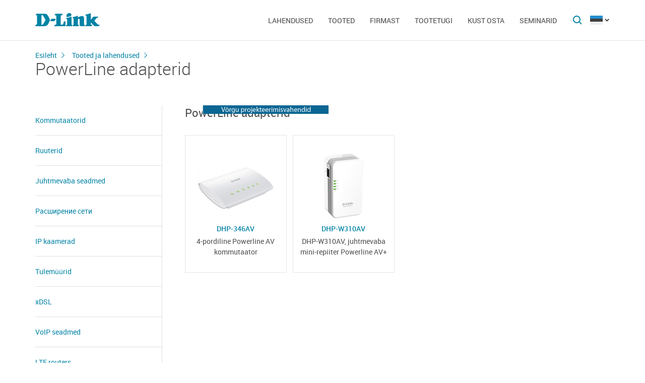

--- FILE ---
content_type: text/html; charset=UTF-8
request_url: https://www.dlink.ru/ee/products/16/
body_size: 4583
content:
<!DOCTYPE html>
<html>

<head>
    <meta http-equiv="Content-Type" content="text/html; charset=utf-8"/>
    <meta http-equiv="X-UA-Compatible" content="IE=edge" />
    <title>D-Link PowerLine adapterid</title>
    <meta name="viewport" content="width=device-width; initial-scale=1">
    <link rel="stylesheet" href="/css/carousel.css?v=2">
    <link type="text/css" rel="stylesheet" href="/css/normalize.css">
    <link type="text/css" rel="stylesheet" href="/css/main.css?v12">
    <link type="text/css" rel="stylesheet" href="/css/responsive.css?v9">    <link type="text/css" rel="stylesheet" href="/css/slides.css">

    <script type="text/javascript" src="/js/eventListener.polyfill.js"></script>
    <script type="text/javascript" src="/js/jquery-2.2.1.min.js"></script>
    <script type="text/javascript" src="/js/carousel.js"></script>

    <script type="text/javascript" src="/js/jquery.scrollTo.min.js"></script>

    
</head>

<body>

  <div id="wrapper">


    <nav class="pushy pushy-left" ><div class="pushy-content width"><ul><li><a href="/">Esileht</a></li><li class="pushy-submenu"><a>Lahendused</a><ul><li class="pushy-link"><a href="/ee/products/home/">Kodu jaoks</a></li><li class="pushy-link"><a href="/ee/products/business/">Äri jaoks</a></li><li class="pushy-link"><a href="/ee/products/telecom/">Teenusepakkujatele</a></li><li class="pushy-link"><a href="http://www.dlink.ru/up/support/_files/D-Link_Catalog_all_devices_EN.pdf">Product Guide</a></li></ul><li class="pushy-submenu"><a>Tooted</a><ul><li class="pushy-link"><a href="/ee/products/1/">Kommutaatorid</a></li><li class="pushy-link"><a href="/ee/products/2/">Juhtmevaba seadmed</a></li><li class="pushy-link"><a href="/ee/products/1433/">IP kaamerad</a></li><li class="pushy-link"><a href="/ee/products/6/">Tulemüürid</a></li><li class="pushy-link"><a href="/ee/products/5/">Ruuterid</a></li><li class="pushy-link"><a href="/ee/products/3/">xDSL</a></li><li class="pushy-link"><a href="/ee/products/8/">VoIP seadmed</a></li><li class="pushy-link"><a href="/ee/products/4/">Transiiverid</a></li><li class="pushy-link"><a href="/ee/products/16/">PowerLine adapterid</a></li><li class="pushy-link"><a href="/ee/products/150/">USB seadmed</a></li><li class="pushy-link"><a href="/ee/products/1366/">Power over Ethernet</a></li><li class="pushy-link"><a href="/ee/products/10/">KVM lülitid</a></li><li class="pushy-link"><a href="/ee/products/7/">Võrgukaardid</a></li><li class="pushy-link"><a href="/ee/products/9/">Printserverid</a></li><li class="pushy-link"><a href="/ee/products/11/">Modemid</a></li><li class="pushy-link"><a href="/ee/products/1383/">GEPON seadmed</a></li><li class="pushy-link"><a href="/ee/products/1386/">SNMP võrguhaldustarkvara</a></li><li class="pushy-link"><a href="/ee/products/14/">Multimeedia seadmed</a></li><li class="pushy-link"><a href="/ee/products/"></a></li></ul><li class="pushy-submenu"><a>Firmast</a><ul><li class="pushy-link"><a href="/ee/news/">Uudised</a></li><li class="pushy-link"><a href="/ee/contacts/">Kontakt</a></li><li class="pushy-link"><a href="/ee/sert/">Sertifitseerimine</a></li><li class="pushy-link"><a href="/ee/vac/">Vabad töökohad</a></li><li class="pushy-link"><a href="/ee/news/1/2336.html">Hinnakiri</a></li><li class="pushy-link"><a href="/ee/about/">Firmast</a></li></ul><li class="pushy-submenu"><a>Tootetugi</a><ul><li class="pushy-link"><a href="/ee/download2/">Failid</a></li><li class="pushy-link"><a href="/ee/faq/">F.A.Q</a></li></ul><li class="pushy-submenu"><a>Kust osta</a><ul><li class="pushy-link"><a href="/ee/buy/">Autoriseeritud partnerid</a></li><li class="pushy-link"><a href="/ee/arts/37.html">Distribuutorid</a></li><li class="pushy-link"><a href="/ee/arts/128.html">Edasimüüjad</a></li></ul><li class="pushy-submenu"><a>Seminarid</a><ul><li class="pushy-link"><a href="/ee/education/3/"></a></li><li class="pushy-link"><a href="/ee/education/0/"></a></li><li class="pushy-link"><a href="/ee/education/2/"></a></li><li class="pushy-link"><a href="/ee/education/1/"></a></li></ul></ul></div></nav>

    <!-- Затемнение под меню -->
     <div class="site-overlay"></div>

    <header id="header" class="push">
            <div class="width">

                <button class="menu-btn"> </button>
                <div id="logo">
                    <a href="/">
                            <img src="/i/logo.svg" >
                    </a>
                </div>


                <div id="languages" class="dropdown l_ee">

                    <a href="#" class="dropdown-toggle l_active"></a>

                    <ul class="dropdown-menu">
                        <li class="l_ee"><a href="/ee/products/16/">Estonia</a></li>                        <span class="pendency">
                             </span>
                    </ul>
                </div>

                <form class="searchbar collapsed" method="post" action="/ee/search/" id="main_search_form">

                    <div class="searchbar-inputbox" style="display: none">

                        <div class="paading-form">
                            <input class="searchbar-input" type="text" placeholder="Поиск" spellcheck="false" name="find_str" autocomplete="off" />
                        </div>

                        <div class="searchbar-results" style="display: none">

                            <div class="result-scroll" id="search_div">



                            </div>

                            <div class="result-all">
                                <button class="blue-button" type="button" onclick="$('#main_search_form').submit();">Все результаты</button>
                            </div>

                        </div>

                    </div>
                    <button type="submit" class="searchbar-button"></button>
                    <button type="button" class="searchbar-button-close">

                    </button>
                </form>


                <nav id="main-navigation"><ul><li><a>Lahendused</a><ul><li><a href="/ee/products/home/">Kodu jaoks</a></li><li><a href="/ee/products/business/">Äri jaoks</a></li><li><a href="/ee/products/telecom/">Teenusepakkujatele</a></li><li><a href="http://www.dlink.ru/up/support/_files/D-Link_Catalog_all_devices_EN.pdf">Product Guide</a></li></ul><li class="products-links"><a>Tooted</a><ul><div class="collums2"><li class="pushy-link"><a href="/ee/products/1/">Kommutaatorid</a></li><li class="pushy-link"><a href="/ee/products/2/">Juhtmevaba seadmed</a></li><li class="pushy-link"><a href="/ee/products/1433/">IP kaamerad</a></li><li class="pushy-link"><a href="/ee/products/6/">Tulemüürid</a></li><li class="pushy-link"><a href="/ee/products/5/">Ruuterid</a></li><li class="pushy-link"><a href="/ee/products/3/">xDSL</a></li><li class="pushy-link"><a href="/ee/products/8/">VoIP seadmed</a></li><li class="pushy-link"><a href="/ee/products/4/">Transiiverid</a></li><li class="pushy-link"><a href="/ee/products/16/">PowerLine adapterid</a></li><li class="pushy-link"><a href="/ee/products/150/">USB seadmed</a></li></div><div class="collums2"><li class="pushy-link"><a href="/ee/products/1366/">Power over Ethernet</a></li><li class="pushy-link"><a href="/ee/products/10/">KVM lülitid</a></li><li class="pushy-link"><a href="/ee/products/7/">Võrgukaardid</a></li><li class="pushy-link"><a href="/ee/products/9/">Printserverid</a></li><li class="pushy-link"><a href="/ee/products/11/">Modemid</a></li><li class="pushy-link"><a href="/ee/products/1383/">GEPON seadmed</a></li><li class="pushy-link"><a href="/ee/products/1386/">SNMP võrguhaldustarkvara</a></li><li class="pushy-link"><a href="/ee/products/14/">Multimeedia seadmed</a></li><li class="pushy-link"><a href="/ee/products/"></a></li></div></ul><li><a>Firmast</a><ul><li><a href="/ee/news/">Uudised</a></li><li><a href="/ee/contacts/">Kontakt</a></li><li><a href="/ee/sert/">Sertifitseerimine</a></li><li><a href="/ee/vac/">Vabad töökohad</a></li><li><a href="/ee/news/1/2336.html">Hinnakiri</a></li><li><a href="/ee/about/">Firmast</a></li></ul><li><a>Tootetugi</a><ul><li><a href="/ee/download2/">Failid</a></li><li><a href="/ee/faq/">F.A.Q</a></li></ul><li><a>Kust osta</a><ul><li><a href="/ee/buy/">Autoriseeritud partnerid</a></li><li><a href="/ee/arts/37.html">Distribuutorid</a></li><li><a href="/ee/arts/128.html">Edasimüüjad</a></li></ul><li><a>Seminarid</a><ul><li><a href="/ee/education/3/"></a></li><li><a href="/ee/education/0/"></a></li><li><a href="/ee/education/2/"></a></li><li><a href="/ee/education/1/"></a></li></ul></ul></nav>


            </div>
        </header>

    <div id="container">

        <div id="content">
              <div class="width clearfix">
                  <div class="breadcrumbs">
                      <a href="/ee/">Esileht</a><a href="/ee/products/">Tooted ja lahendused</a>
                      <h2>PowerLine adapterid</h2>
                  </div>
  <div class="sidebar-left"><a href="#" class="filter-serts-hide hide-title buy-hide list-product-hide"></a>
        <ul class="side-menu filter-serts filter"><a href="#" class="filter-serts-hide offices-hide "></a><li><a href="/ee/products/1/">Kommutaatorid</a></li><li><a href="/ee/products/5/">Ruuterid</a></li><li><a href="/ee/products/2/">Juhtmevaba seadmed</a></li><li><a href="/ee/products/1530/">Расширение сети</a></li><li><a href="/ee/products/1433/">IP kaamerad</a></li><li><a href="/ee/products/6/">Tulemüürid</a></li><li><a href="/ee/products/3/">xDSL</a></li><li><a href="/ee/products/8/">VoIP seadmed</a></li><li><a href="/ee/products/1490/">LTE routers</a></li><li><a href="/ee/products/9/">Printserverid</a></li><li><a href="/ee/products/4/">Transiiverid</a></li><li><a href="/ee/products/1523/">Трансиверы</a></li><li><a href="/ee/products/1366/">Power over Ethernet</a></li><li><a href="/ee/products/16/">PowerLine adapterid</a></li><li><a href="/ee/products/150/">USB seadmed</a></li><li><a href="/ee/products/10/">KVM lülitid</a></li><li><a href="/ee/products/7/">Võrgukaardid</a></li><li><a href="/ee/products/11/">Modemid</a></li><li><a href="/ee/products/1383/">GEPON seadmed</a></li><li><a href="/ee/products/14/">Multimeedia seadmed</a></li><li><a href="/ee/products/1386/">SNMP võrguhaldustarkvara</a></li><div id="filter"><a class="filter-hide"></a></div></div><div class="content-right"><div class="headeritengroup"><a href="http://dlink.ru/tools/ee.html"><img alt="" src="/up//support/_files/tools_D-Link_ee.png" /></a></div><div class="products-list" id="smartfiltercontent"><div class="product-subgroup"><h3 class="title">PowerLine adapterid</h3>
          <div class="product-cards"><div class="product"><div class="product-wrapper"><a href="/ee/products/16/1504.html">
              <div class="image"><img src="/up/prod/min/DHP-346AV_A1_x.jpg"></div>
              <h4 class="name">DHP-346AV</h4>
              </a>
              <p class="description">4-pordiline Powerline AV kommutaator</p>
              </div></div><div class="product"><div class="product-wrapper"><a href="/ee/products/16/1776.html">
              <div class="image"><img src="/up/prod/min/DHP-W310AV_B1_x.jpg"></div>
              <h4 class="name">DHP-W310AV</h4>
              </a>
              <p class="description">DHP-W310AV, juhtmevaba mini-repiiter Powerline AV+</p>
              </div></div></div><!-- product-cards -->
            </div><!-- product-subgroup (конец)--></div></div></div></div>

        <footer>

            <ul id="accordion" class="accordion footer-navigation width clearfix">

                <li class="collums6"><div class="link">Tooted ja lahendused</div><ul class="submenu"><li><a href="/up/support/_files/D-Link_new_devices_jan_2020.pdf">Uued tooted</a></li><li><a href="/ee/products/">Products</a></li><li><a href="http://www.dlink.ru/up/support/_files/EN_D-Link_Catalog_all_devices_2020.pdf">Product Guide</a></li></ul></li><li class="collums6"><div class="link">Firmast</div></li><li class="collums6"><div class="link">Tootetugi</div></li><li class="collums6"><div class="link">Seminarid</div></li><li class="collums6"><div class="link">Kust osta</div></li>


                <li class="collums6 social" >
                
               </li>


               </li>


            </ul>



           <div class="copyright">
               <a href="/ee/agreement.html"></a>   Copyright © 2025 <a href="/">D-Link </a>
           </div>
        </footer>





        </div>


<a href="#" id="upper"></a>



   </div> <!--wrapper-->






    <!--переключатель языков-->
    <script type="text/javascript">
        (function() {

            function showMenu(menu) {
                menu.style.display = 'block';
            }

            function hideMenu(menu) {
                menu.style.display = 'none';
            }

            function isMenuVisible(menu) {
                return (menu.style.display == 'block');
            }

            function toggleMenu(menu) {
                if (!isMenuVisible(menu)) {
                    showMenu(menu);
                } else {
                    hideMenu(menu);
                }
            }

            function forEach(items, callback) {
                for (var i = 0; i < items.length; i++) {
                    callback(items[i]);
                }
            }

            var dropdowns = document.querySelectorAll(".dropdown");
            var menus = document.querySelectorAll(".dropdown .dropdown-menu");

            forEach(dropdowns, function(dropdown) {

                var toggler = dropdown.querySelector(".dropdown-toggle"),
                    menu = dropdown.querySelector(".dropdown-menu");

                toggler.addEventListener("click", function(e) {
                    e.preventDefault();
                    toggleMenu(menu);
                });

            });

            document.addEventListener("click", function(e) {
                var curmenu = null;
                if (e.target.className.indexOf("dropdown-toggle") >= 0) {
                    curmenu = e.target.parentNode.querySelector(".dropdown-menu");
                }
                forEach(menus, function(menu) {
                    if (curmenu != menu) {
                        hideMenu(menu);
                    }
                });
            });

        })();
    </script>



    <!--поиск-->
    <script type="text/javascript">
        (function() {

            var $searchbar = $(".searchbar"),
                $button = $searchbar.find(".searchbar-button"),
                $buttonclose = $searchbar.find(".searchbar-button-close"),
                $inputbox = $searchbar.find(".searchbar-inputbox"),
                $input = $inputbox.find(".searchbar-input"),
                $results = $inputbox.find(".searchbar-results");

            function showSearchBar() {
                var width = $inputbox.stop(true, true).width();

                $searchbar.removeClass("collapsed").addClass("animating");

                $inputbox.css({
                    'width': "0px"
                }).show().animate({
                    'width': width + "px"
                }, 400, function() {
                    $searchbar.removeClass("animating").addClass("expanded");
                    $input.focus();

                });
            }

            function hideSearchBar() {
                var width = $inputbox.stop(true, true).width();

                $searchbar.removeClass("expanded").addClass("animating");

                $inputbox.animate({
                    'width': "0px"
                }, 400, function() {
                    $inputbox.hide().css({
                        'width': width + "px"
                    });
                    $searchbar.removeClass("animating").addClass("collapsed");
                });
            }

            $searchbar.bind("submit", function(e) {
                var text = $input.val().trim();
                if (text.length == 0) {
                    e.preventDefault();
                }
            });

            $button.bind("click", function(e) {
                if ($inputbox.is(':hidden')) {
                    e.preventDefault();
                    if (!$inputbox.is(':animated')) {
                        showSearchBar();
                    }
                }
            });

            $buttonclose.bind("click", function(e) {
                if ($inputbox.is(':visible')) {
                    hideSearchBar();
                }
            });

            $input.bind("keyup", function() {
                var text = $input.val().trim();
                if (text.length>3)
                {
                  $.post('/load.php', 'search_str='+text, function (response)
                  {
                    $('#search_div').html(response);
                    //alert(response);
                    /*
                    var arr = response.split('|x|');
                    $('#smartfiltercontent').html(arr[1]);
                    //$('html,body').animate({'scrollTop':0},'slow');
                    $('#rhint').html(arr[0]);
                    //alert(ypos+'DDD'+xpos);
                    $('#rhint').css('top',ypos);
                    $('#rhint').css('left',xpos);
                    $('#rhint').toggle('fast');
                    setTimeout('$(\"#rhint\").hide(\"slow\");', 2000);*/
                  })
                  $results.slideDown(200);
                } else {
                    $results.slideUp(200);
                }
            });

            $(document).bind("click", function(e) {
                if (!$.contains($searchbar.get(0), e.target)) {
                    if ($inputbox.is(':visible')) {
                        hideSearchBar();
                    }
                }
            });

        })();
    </script>

    <!--Главная навигация-->
    <script src="/js/push-menu.js"></script>



    <!--Навигация в подвале-->
    <script type="text/javascript">
        $(function() {
            var Accordion = function(el, multiple) {
                this.el = el || {};
                this.multiple = multiple || false;

                // Variables privadas
                var links = this.el.find('.link');
                // Evento
                links.on('click', {
                    el: this.el,
                    multiple: this.multiple
                }, this.dropdown)
            }

            Accordion.prototype.dropdown = function(e) {
                if (window.innerWidth > 768) {
                    return true;
                }
                var $el = e.data.el;
                $this = $(this),
                    $next = $this.next();

                $next.slideToggle();
                $this.parent().toggleClass('open');

                if (!e.data.multiple) {
                    $el.find('.submenu').not($next).slideUp().parent().removeClass('open');
                };
            }

            var accordion = new Accordion($('#accordion'), false);
        });
    </script>

    <!--Прокрутка вверх-->
    <script type="text/javascript">
        (function() {

            var $upper = $("#upper").bind("click", function(e) {
                e.preventDefault();
                $(window).scrollTo(0, 200);
            });

            function update() {
                if ($(document).scrollTop() > 100) {
                    $upper.fadeIn(200);
                } else {
                    $upper.fadeOut(200);
                }
            }

            $(document).bind("scroll", update);

            update();

        })();
    </script>



    

<!-- Yandex.Metrika counter -->
<script type="text/javascript" >
   (function(m,e,t,r,i,k,a){m[i]=m[i]||function(){(m[i].a=m[i].a||[]).push(arguments)};
   m[i].l=1*new Date();k=e.createElement(t),a=e.getElementsByTagName(t)[0],k.async=1,k.src=r,a.parentNode.insertBefore(k,a)})
   (window, document, "script", "https://mc.yandex.ru/metrika/tag.js", "ym");

   ym(52239391, "init", {
        clickmap:true,
        trackLinks:true,
        accurateTrackBounce:true,
        webvisor:true
   });
</script>
<noscript><div><img src="https://mc.yandex.ru/watch/52239391" style="position:absolute; left:-9999px;" alt="" /></div></noscript>
<!-- /Yandex.Metrika counter -->
</body>

</html>



--- FILE ---
content_type: text/css
request_url: https://www.dlink.ru/css/main.css?v12
body_size: 18959
content:

/* 1 Пдключение шрифтов*/

@font-face {
    font-family: 'RobotoLignt';
    src: url('../fonts/RobotoLight.eot');
    src: url('../fonts/RobotoLight.eot?#iefix') format('embedded-opentype'),
    url('../fonts/RobotoLight.svg') format('svg'),
    url('../fonts/RobotoLight.woff') format('woff'),
    url('../fonts/RobotoLight.ttf') format('truetype');

}

@font-face {
    font-family: 'RobotoRegular';
    src: url('../fonts/RobotoRegular.eot');
    src: url('../fonts/RobotoRegular.eot?#iefix') format('embedded-opentype'),
    url('../fonts/RobotoRegular.svg') format('svg'),
    url('../fonts/RobotoRegular.woff') format('woff'),
    url('../fonts/RobotoRegular.ttf') format('truetype');

}

@font-face {
    font-family: 'RobotoMedium';
    src: url('../fonts/RobotoMedium.eot');
    src: url('../fonts/RobotoMedium.eot?#iefix') format('embedded-opentype'),
    url('../fonts/RobotoMedium.svg') format('svg'),
    url('../fonts/RobotoMedium.woff') format('woff'),
    url('../fonts/RobotoMedium.ttf') format('truetype');

}

@font-face {
    font-family: 'RobotoBold';
    src: url('../fonts/RobotoBold.eot');
    src: url('../fonts/RobotoBold.eot?#iefix') format('embedded-opentype'),
    url('../fonts/RobotoBold.svg') format('svg'),
    url('../fonts/RobotoBold.woff') format('woff'),
    url('../fonts/RobotoBold.ttf') format('truetype');

}







/* 2 Общие стили*/

body {
    font-family: 'RobotoRegular', Tahoma, sans-serif;
    font-size: 16px;
    color: #3d3d3d;
}

ul {
    margin: 0;
    padding: 0;
    list-style: none;

}

ol{
    margin:0;
    padding:0;
}

li {
    margin: 0;
    padding: 0;

}

a {
    color: #0083a5;
    text-decoration: none;
}


strong,
b{
    font-weight:normal;
    font-family: RobotoBold;

}


.width {
    max-width: 1140px;
    min-width: 240px;
    margin: 0 auto;
    padding: 0 15px;

}

.dropdown {
    position: relative;
}

.dropdown > .dropdown-menu {
    position: absolute;
    display: none;

}

.blue-button,
.gray-button {
    display: inline-block;
    color: #fff;
    background: #0083a5;
    text-transform: uppercase;
    min-width: 200px;
    text-align: center;
    height: 40px;
    -webkit-border-radius: 4px;
    -moz-border-radius: 4px;
    border-radius: 4px;
    line-height: 2.5em;
    cursor: pointer;
}

button.blue-button,
.gray-button {
    border: none;
    outline: none;
    margin: 0;
    padding: 0;
}



.gray-button {
    background: #666;
}

.gray-button:hover {
    background: #4d4d4d;
}

.blue-button:hover {
    background: #0295bb;

}


.blue-button:active {
    position: relative;
    top: 1px;
}


.clearfix:after {
    content: "";
    display: table;
}

.clearfix:after {
    clear: both;
}

.left {
    float: left;
}


input[type="submit"].blue-button{
    border:none;
}

/* сетка */

.row{
    display: -ms-flexbox;
    display: flex;
    -ms-flex-wrap: wrap;
    flex-wrap: wrap;
    margin-right: -15px;
    margin-left: -15px;


}

.row img{
    max-width:100%;
}

.col-12{
    -ms-flex: 0 0 100%;
    flex: 0 0 100%;
    max-width: 100%;

}
.col-11{
    -ms-flex: 0 0 91.666666%;
    flex: 0 0  91.666666%;
    max-width:  91.666666%;
}
.col-10{
    -ms-flex: 0 0 83.333333%;
    flex: 0 0  83.333333%;
    max-width:  83.333333%;
}
.col-9{
    -ms-flex: 0 0 74.999999%;
    flex: 0 0 74.999999%;
    max-width: 74.999999%;
}

.col-8{
    -ms-flex: 0 0 66.666666%;
    flex: 0 0 66.666666%;
    max-width: 66.666666%;
}

.col-7{
    -ms-flex: 0 0 58.333333%;
    flex: 0 0 58.333333%;
    max-width: 58.333333%;
}

.col-6{
    -ms-flex: 0 0 50%;
    flex: 0 0 50%;
    max-width: 50%;

}

.col-5{
    -ms-flex: 0 0 41.666666%;
    flex: 0 0 41.666666%;
    max-width: 41.666666%;
}

.col-4{
    -ms-flex: 0 0 33.333333%;
    flex: 0 0 33.333333%;
    max-width: 33.333333%;
}

.col-3{
    -ms-flex: 0 0 25%;
    flex: 0 0 25%;
    max-width: 25%;

}
.col-2{
    -ms-flex: 0 0 16.666666%;
    flex: 0 0 16.666666%;
    max-width: 16.666666%;
}
.col-1{
    -ms-flex: 0 0 8.333333%;
    flex: 0 0 8.333333%;
    max-width: 8.333333%;
}


.col-12,
.col-11,
.col-10,
.col-9,
.col-8,
.col-7,
.col-6,
.col-5,
.col-4,
.col-3,
.col-2,
.col-1{
    box-sizing: border-box;
    padding:0 15px;
}








.collums2,
.collums3,
.collums5,
.collums4,
.collums6 {
    box-sizing: border-box;
    padding: 0 15px;
    float: left;
}

.collums2 {
    width: 50%;

}

.collums3 {
    width: 33.3%;

}

.collums4 {
    width: 25%;
}

.collums5 {
    width: 20%;

}

.collums6 {
    width: 16.6%;


}







.hardware-catalog a{
    display: block;
    text-align: center;
}
.hardware-catalog > div{
    margin-bottom:55px;
}
.hardware-catalog a img{
    margin: 0 0 6px 0;
}

.hardware-catalog .col-6{
    padding:0 40px;
}
/* 3 Навигация*/

.menu-btn {
    display: none;

}

.pushy{
    display: none;
}



/* 4 Шпка*/

header {
    background: #fff;
    color: #fff;
    height: 80px;
    position: fixed;
    top:0;
    left:0;
    right:0;
    z-index: 9999;
    border-bottom: 1px solid #e5e5e5;

}

#container{
    padding-top:80px;
}
header .width {
    height: 80px;
}


#main-navigation{
    margin: 0 90px 0 150px;
	padding: 0;
    list-style-type: none;
    height:80px;
    font-size:14px;
    text-align:right;
    position:relative;
    z-index: 1;
}
#main-navigation > ul > li {
    display: inline-block;
    vertical-align: top;
    text-transform: uppercase;
    height: 81px;
    line-height: 5.8em;

    position: relative;
    cursor: pointer;
    box-sizing: border-box;
}

#main-navigation > ul > li a {
    color: #444;
    text-decoration: none;
    display:block;
    padding:0 15px;
    box-sizing: border-box;

}

#main-navigation > ul > li:hover {
    border-bottom:2px solid #0083a5;
    background: url("../i/pendency2.svg") no-repeat center bottom;


}

#main-navigation > ul > li:hover > a{
    color: #0083a5;

}

#main-navigation > ul > li a:hover{



}

#main-navigation > ul > li ul{
      font-size:14px;
    visibility: hidden;
		opacity: 0;
		position: absolute;
		left: 0;
		top: 81px;
		background: #fff;
		line-height: 1.6em;
		text-transform: none;
		text-align: left;
		min-width: 250px;
		-webkit-box-shadow: 0px 3px 8px 0px rgba(0, 0, 0, 0.2);
		-moz-box-shadow: 0px 3px 8px 0px rgba(0, 0, 0, 0.2);
		box-shadow: 0px 3px 8px 0px rgba(0, 0, 0, 0.2);
		-webkit-border-bottom-right-radius: 4px;
		-webkit-border-bottom-left-radius: 4px;
		-moz-border-radius-bottomright: 4px;
		-moz-border-radius-bottomleft: 4px;
		border-bottom-right-radius: 4px;
		border-bottom-left-radius: 4px;
		z-index: 2;
        padding: 20px 0;
        transform: translateY(10%);
		transition: all 0.15s ease;
		-webkit-transition: all 0.15s ease;
		-moz-transition: all 0.15s ease;
		-transition: all 0.15s ease;
}

#main-navigation > ul > li:hover ul{
    transform: translateY(0%);
         opacity: 1;
		visibility: visible;
}



#main-navigation > ul > .education-main-link:hover{
    background-image: none;
}



#main-navigation > ul > li ul li a {
    color: #4d4d4d;
    display: block;
    padding: 10px 25px;
}


#main-navigation > ul > li ul li a:hover{
    background-color: #f1f1f1;
    color: #333;
}

#main-navigation > ul > li ul li:hover{
    background-color: #f1f1f1;
}

#main-navigation > ul > li ul li:first-child{
    border: none;
}


#main-navigation > ul > li ul li:last-child a{
    -webkit-border-bottom-right-radius: 4px;
    -webkit-border-bottom-left-radius: 4px;
    -moz-border-radius-bottomright: 4px;
    -moz-border-radius-bottomleft: 4px;
    border-bottom-right-radius: 4px;
    border-bottom-left-radius: 4px;

}


#main-navigation > ul > li:last-child > ul{
    left: auto;
    right: 0;
}


#main-navigation > ul > li > ul > .level-3 ul{
    visibility: hidden;
	opacity: 0;
    position: absolute;
    top:0;
    left:250px;
    line-height: 1.5em;
    min-width: 260px;
    transition: none;
}

#main-navigation > ul > li > ul > .level-3:hover ul{
   visibility: visible;
	opacity: 1;

}

#main-navigation > ul > li > ul > .level-3 > a{
        background: url("data:image/svg+xml,%3Csvg xmlns='http://www.w3.org/2000/svg' width='12' height='12' fill='none' viewBox='0 0 12 12'%3E%3Cpath stroke='color(display-p3 .1961 .1961 .1961)' stroke-linecap='round' stroke-linejoin='round' stroke-width='1.5' d='m3.25 1.5 5 4.5-5 4.5'/%3E%3C/svg%3E") no-repeat 96% center;
    }




.products-links ul {
    width: 500px;
}

.products-links .collums2 {
    padding: 0;
    border-right: 1px solid #e1e1e1;
}


.products-links .collums2:last-child {
    border: none;
}






/* 4.1 Логотип*/

#logo {
    float: left;
    margin-top: 26px;
    width: 133px;
}

#logo {
    max-width: 100%;
}

/* 4.2 Переключатель языков*/

#languages {
    float: right;
    margin-top: 31px;
    background: url("../i/l_arrow.svg") no-repeat right 6px;
}

#languages ul {
    background: #fff;
    list-style-type: none;
    padding: 10px 20px;
    margin: 0;
    width: 415px;
    -webkit-border-radius: 4px;
    -moz-border-radius: 4px;
    border-radius: 4px;
    -webkit-box-shadow: 0px 0px 7px 0px rgba(0, 0, 0, 0.2);
    -moz-box-shadow: 0px 0px 7px 0px rgba(0, 0, 0, 0.2);
    box-shadow: 0px 0px 7px 0px rgba(0, 0, 0, 0.2);
    right: 0;
    top: 29px;
    z-index: 10;
    font-size:0.85em;

}

#languages a {
    display: block;
    background: url("../i/flags.png") no-repeat;
    padding: 1px 0;
}


#languages > a {
    color: #fff;

    width: 25px;
    height: 18px;
    padding: 0 14px 0 0;
}

#languages ul li {
    margin: 10px 0 10px 0;
    display: inline-block;
    width: 32%;



}

#languages ul a {
    color: #0083a5;
    padding: 0px 10px 0px 32px;
    height: 18px;
}

#languages ul a:hover {
    text-decoration: underline;

}

.pendency {
    position: absolute;
    top: -7px;
    right: 18px;
    background: url("../i/pendency.svg") no-repeat;
    background-size: 16px auto;
    width: 16px;
    height: 8px;
}

#languages .l_ru a,
#header .l_ru .l_active {
    background-position: 0 0;
}

#languages .l_ua a,
#header .l_ua .l_active {
    background-position: 0 -18px;
}


#languages .l_by a,
#header .l_by .l_active {
    background-position: 0 -36px;
}


#languages .l_il a,
#header .l_il .l_active {
    background-position: 0 -54px;
}


#languages .l_tr a,
#header .l_tr .l_active {
    background-position: 0 -72px;
}


#languages .l_lt a,
#header .l_lt .l_active {
    background-position: 0 -90px;
}


#languages .l_lv a,
#header .l_lv .l_active {
    background-position: 0 -108px;
}

#languages .l_ee a,
#header .l_ee .l_active {
    background-position: 0 -126px;
}

#languages .l_mn a,
#header .l_mn .l_active {
    background-position: 0 -144px;
}

#languages .l_md a,
#header .l_md .l_active {
    background-position: 0 -162px;

}

#languages .l_am a,
#header .l_am .l_active {
    background-position: 0 -180px;

}

#languages .l_kz a,
#header .l_kz .l_active {
    background-position: 0 -198px;

}

#languages .l_ge a,
#header .l_ge .l_active {
    background-position: 0 -216px;
}


header .dropdown-menu[style="display: block;"]{
    opacity: 0;

    -webkit-animation: slide-top 180ms ease-out normal forwards;;
    animation: slide-top 180ms ease-out normal forwards;
}




@keyframes slide-top{
    0%{
        opacity: 0;
        -webkit-transform: translateY(-20%);
        transform: translateY(-20%);
    }


    100%{
        opacity: 1;
        -webkit-transform: translateY(0%);
        transform: translateY(0%);
    }


}


/* 4.3 Быстрый поиск*/

.searchbar {
    position: relative;
    margin: 0 6px 0 0;
    padding: 0;
    line-height: 0.1;
    text-align: left;
    height: 18px;
    vertical-align: top;
    float: right;
    top: 31px;
    z-index: 2;
}

.searchbar .searchbar-inputbox {
    position: absolute;
    top: -10px;
    right: 0;
    padding: 9px 35px 9px 10px;
    background: #f5f5f5;
    -webkit-border-radius: 4px;
    -moz-border-radius: 4px;
    border-radius: 4px;
    border:1px solid #eee;
    width:665px;
}

.searchbar .searchbar-inputbox .searchbar-input {
    width: 100%;
    -webkit-box-sizing: border-box;
    -moz-box-sizing: border-box;
    box-sizing: border-box;
    border: none;
    color: #4d4d4d;
    background:#f5f5f5;
}

.searchbar .searchbar-inputbox .searchbar-input:focus,
.searchbar button:focus {
    outline: none;

}

.searchbar-button:hover {
    cursor: pointer;
}


.searchbar .searchbar-button,
.searchbar .searchbar-button-close {
    width: 18px;
    height: 18px;
    border: none;
    z-index: 10;
    position: relative;
    margin-right: 10px;
}

.searchbar.collapsed .searchbar-button {
    background: url("../i/magnifier_d.svg") no-repeat 0 0;
}

.searchbar.animating .searchbar-button {
    background: url("../i/magnifier_d.svg") no-repeat 0 -18px;
}

.searchbar.expanded .searchbar-button {
    background: url("../i/magnifier_d.svg") no-repeat 0 -18px;
}

.searchbar-button-close {
    display: none;
}


/*4.3.1 Вывод результатов бычтрого поиска*/

.searchbar .searchbar-inputbox .searchbar-results {
    position: absolute;
    left: 0;
    right: 0;
    top: 39px;
    background: #fff;
    padding: 15px 30px 30px 30px;
    -webkit-border-radius: 4px;
    -moz-border-radius: 4px;
    border-radius: 4px;
    -webkit-box-shadow: 0px 0px 7px 0px rgba(0, 0, 0, 0.2);
    -moz-box-shadow: 0px 0px 7px 0px rgba(0, 0, 0, 0.2);
    box-shadow: 0px 0px 7px 0px rgba(0, 0, 0, 0.2);
    line-height: 1.6em;
    z-index: 10;

}

.search-overlay {
    display: none;
}

.result-line {
    display: block;
    color: #0083a5;
    border-top: 1px solid #eee;
    padding: 20px 0;

}

.result-line span {
    display: block;
}

.result-line .result-image {
    float: left;
    width: 90px;
}

.result-line .result-image img {
    width: 100%;
}

.result-line .result-description {
    color: #4d4d4d;
}

.result-line .result-title {
    font-size: 1.2em;
    margin-bottom: 3px;
}

.result-line .result-title,
.result-line .result-description {

    margin-left: 105px;
}

.result-line:first-child {
    border: none;
}

.result-scroll {
    overflow: auto;
    max-height: 530px;
    background: url("../i/result-scroll.png");
}

.result-all {
    margin-top: 30px;

}


.result-all button {
    display: inline-block;
    color: #fff;
    background: #0083a5;
    text-transform: uppercase;
    min-width: 180px;
    text-align: center;
    height: 40px;
    -webkit-border-radius: 4px;
    -moz-border-radius: 4px;
    border-radius: 4px;
    line-height: 2.9em;
    cursor: pointer;


}










/* 5 Баннер*/

.owl-prev,
.owl-next {
    width: 19px;
    height: 60px;
    margin-top: -30px;
}

.owl-prev {
    position: absolute;
    top: 50%;
    left: 40px;
    background: url("../i/slide_arrows.svg") no-repeat 0 0;
    opacity: 0.5;
}



.owl-next {
    position: absolute;
    top: 50%;
    right: 40px;
    background: url("../i/slide_arrows.svg") no-repeat -19px 0;
    opacity: 0.5;

}

.owl-next:hover,
.owl-prev:hover {
    opacity: 0.9;


}

.owl-dots {
    position: absolute;
    bottom: 2%;
    left: 0;
    right: 0;
    text-align: center;
    -webkit-tap-highlight-color: transparent;
}

.owl-dots .owl-dot {
    display: inline-block;
    zoom: 1;
    display: inline;
}

.owl-theme .owl-dots .owl-dot span {
    width: 8px;
    height: 8px;
    margin: 5px 10px;
    background: #D6D6D6;
    display: block;
    -webkit-backface-visibility: visible;
    transition: opacity 200ms ease;
    border-radius: 30px;
}

.owl-theme .owl-dots .owl-dot.active span{
    background: #0083a5;
}


.owl-carousel{
    font-family: RobotoLignt;
}


/* 6 Контент */

#content {
    padding-bottom: 80px;
}

#content .width {
    max-width: 1170px;
    padding: 0;

}

#content .highlight {
    padding-top: 60px;
}



/* 6.1 Highlight */

.highlight .item {
    height: 270px;
    position: relative;
}

.highlight .backgrond-image {
    min-height: 186px;
    background: #666;
    border-radius: 4px;
}


.highlight .home1 .backgrond-image {
    background: url("../images/home1.png") no-repeat center center;
    background-size: cover;
}

.highlight .office1 .backgrond-image {
    background: url("../images/office.png") no-repeat center center;
    background-size: cover;

}

.highlight .home2 .backgrond-image {
    background: url("../images/home2.png") no-repeat center center;
    background-size: cover;

}

.highlight .image {
    width: 235px;
    height: 235px;
    position: absolute;
    right: 20px;
    top: 10px;



}

.highlight img {
    position: absolute;
    bottom: 0;
    right: 15px;




}


.highlight .text {
    position: absolute;
    top: 25px;
    left: 35px;
    right: 35px;


}

.highlight .heading {
    margin: 0 0 0px 0;
    color: #fff;
    font-family: RobotoLignt;
    font-weight: normal;
    font-size: 1.7em;
    text-shadow: 1px 1px 1px rgba(0, 0, 0, 0.85);
}


.highlight .appointments {
    color: #fff;
    text-shadow: 1px 1px 1px rgba(0, 0, 0, 0.85);
    opacity: 0.6;


}


.highlight .appointments:hover {
    opacity: 1;
}


.highlight .more {
    display: inline-block;
    height: 40px;
    padding: 0 15px 0px 15px;
    text-transform: uppercase;
    margin-top: 10px;
    line-height: 2.8em;
    border-radius: 4px;

}


.highlight .more:hover {
    background: #0083a5;
    color: #fff;
}

.highlight .more span {
    display: inline-block;
    background: url("../i/more_arrow.svg") no-repeat 0 0;
    width: 8px;
    height: 13px;
    position: relative;
    top: 1px;
    margin-left: 2px;
    background-size: 8px auto;

}

.highlight .more:hover span {
    background: url("../i/more_arrow.svg") no-repeat 0 -13px;

}

/* 6.2 Новости */
.news{
    padding:30px 0 40px 0;
}

.news .block-heading {
    font-size: 1.9em;
    text-transform: uppercase;
    font-weight: normal;
    margin: 40px 15px 20px 15px;



}



.news .news-image{
    margin-bottom: 10px;
}

.news .news-image img{
    max-width: 100%;
}

.news .block-heading a {
    color: #4d4d4d;
}

.news .all-news {
    float: right;
    margin-right: 15px;
    font-size: 1.2em;
    text-transform: uppercase;
    margin-top: 15px;
}


.news .all-news:hover {
    text-decoration: underline;
}


.news .date {
    color: #333;
    font-family: RobotoMedium;

}

.news .news-prev {
    display: block;
    color: #555;
    font-size: 1.1em;
    line-height: 1.6em;
    margin-top: 5px;
}

.news .news-prev:hover {
    text-decoration: underline;
}


/* 6.4 Хлебные крошки */

.breadcrumbs {

    padding: 20px 15px 0 15px;
    position: relative;
    font-size:14px;
}

.breadcrumbs a {
    padding: 0 15px 0 10px;
    background: url("../i/breadcrumbs_arrow.svg") no-repeat center right;
    margin-right:5px;

}

.breadcrumbs a:first-child {
    padding-left: 0;
}

.breadcrumbs h2 {
    display: block;
    font-size: 2.4em;
    color: #4d4d4d;
    margin: 0;
    font-weight: normal;
    margin-top: -5px;
    font-family: RobotoLignt;


}

.breadcrumbs span {
    color: #888;
    font-size: 0.8em;
}


/* 6.5 Левая боковая панель */

.sidebar-left {
    width: 252px;
    float: left;
    margin: 50px 0 0 15px;
    font-size:14px;
}



.content-right {
    margin-left: 292px;
    margin: 50px 15px 0 312px;

}



/* 6.5.1 Фильтр */



.filter-hide {
    display: none;
}

#smartfilter {

    font-size: 14px;
}

#smartfilter h4 {
    margin: 3px 0 5px 0;
    font-weight: normal;
    font-size: 1.35em;
    text-transform: uppercase;
    color: #4d4d4d;
    font-family: RobotoRegular;
}

#smartfilter a {
    color: #4d4d4d;
}

#smartfilter .clear_form input {
    background: none;
    border: none;
    padding: 0;
    cursor: pointer;
    color: #0083a5;
}

#smartfilter > .filter-list {
    margin-top: 30px;
}

.filter-list > form > li > ul {
    border-bottom: 1px solid #e1e1e1;
    margin: 10px 0;
}

.filter-list > form > li > a {
    display: none;
}

.filter-list > form > li > ul > li {
    border-top: 1px solid #e1e1e1;
    padding: 18px 0;
}

.filter-list > form > li > ul > .smartfilter_parametres > ul {
    margin-top: 25px;
}

.filter-list > form > li > ul > div > ul > div > li {
    margin-bottom: 20px;
    padding-right:20px;
}

.filter-list > form > li > ul > div > ul > div > li > a {
    display: block;
}

.filter-list > form > li > ul > div > ul > div > li > a,
.filter-list > form > li > ul > div > ul > div > li .group_title {
    font-family: RobotoMedium;
}

.filter-list > form > li > ul > div > ul > div > li > ul {
    padding-left: 20px;
}

.filter-list > form > li > ul > div > ul > div > li > ul > li {
    padding: 5px 0;
}

.filter-list input[type="radio"],
.filter-list input[type="checkbox"] {
    position: relative;
    top: 2px;
}


.filter-list .group_title {
    padding: 0;
}

.filter-list .group_title input {
    margin-right: 4px;
}

.f_info {
    position: relative;
}

.f_info .group_title a {
    position: absolute;
    top: 0;
    right: 0;
    background: #e1e1e1 url("../i/filter-info.svg") no-repeat 7px 4px;
    width: 18px;
    height: 18px;
    border-radius: 30px;
}

.collapsible {
    position: relative;
}

.filter-list ul .collapsible::after {
    content: '';
    display: block;
    height: 11px;
    width: 7px;
    position: absolute;
    top: 10px;
    right: 0;
    background: url("../i/filter-arrow.svg") no-repeat;
    -webkit-transform: translateY(-50%);
    -ms-transform: translateY(-50%);
    transform: translateY(-50%);
    transition: transform 0.1s;
}

.filter-list ul .collapsible.expanded::after {
    -webkit-transform: translateY(-50%) rotate(90deg);
    -ms-transform: translateY(-50%) rotate(90deg);
    transform: translateY(-50%) rotate(90deg);
}

.filter-list ul .collapsible ul {
    display: none;
    margin-top:10px;
}

.filter-list {
    margin-bottom: 25px;
}


.real-hint {
    display: none;
    background-color: #444;
    border-radius: 8px;
    padding: 10px 15px;
    position: absolute;
    width: 200px;
    z-index: 99;
    color: #fff;
    -webkit-box-shadow: 0px 0px 8px 0px rgba(0, 0, 0, 0.35);
    -moz-box-shadow: 0px 0px 8px 0px rgba(0, 0, 0, 0.35);
    box-shadow: 0px 0px 8px 0px rgba(0, 0, 0, 0.35);
    color: #b4b4b4;
}


#rhint2 {
    display: none;
}


.real-hint2 {
    background-color: #444444;
    border-radius: 8px;
    padding: 18px 22px;
    position: absolute;
    width: 390px;
    z-index: 99;
    text-align: left;
    -webkit-box-shadow: 0px 0px 8px 0px rgba(0, 0, 0, 0.35);
    -moz-box-shadow: 0px 0px 8px 0px rgba(0, 0, 0, 0.35);
    box-shadow: 0px 0px 8px 0px rgba(0, 0, 0, 0.35);
    color: #b4b4b4;
    margin-top: 5px;
}

.real-hint2 b {
    font-weight: normal;
    font-family: RobotoRegular;
    font-size: 1.1em;
    color: #fff;
    margin-bottom: 5px;
    display: block;

}

.real-hint2 br {
    display: none;
}

.f_arrow {
    display: block;
    position: absolute;
    top: 17px;
    left: -9px;
    width: 9px;
    height: 15px;
    background: url("../i/baloon_tail.svg") no-repeat;
}

.f_close {
    display: block;
    position: absolute;
    height: 16px;
    width: 16px;
    top: 15px;
    right: 15px;
    background: url("../i/baloon_close.svg") no-repeat;
    cursor: pointer;

}




.checkbox-label,
.radio-label{
    display:block;
    position: relative;
    cursor: pointer;
    padding-left:23px;

}

.checkbox-label input[type="checkbox"],
.radio-label input[type="radio"]{
    width:1px;
    height:1px;
    overflow: hidden;
    clip:rect(0 0 0 0);
     position: absolute;
    appearance: none;
    -webkit-appearance: none;
    -moz-appearance: none;

}


.check-radio{
    display: block;
    position: absolute;
    width:16px;
    height:16px;
    box-sizing: border-box;
    top:2px;
    left:0;

}

.checkbox-label  .check-radio{
    border-radius: 3px;
    border:2px solid #bbb;
    background: none;
    transition: all 200ms;
}

.radio-label  .check-radio{
    border-radius: 30px;
    border:2px solid #bbb;
    transition: all 200ms;
}

.radio-label .check-radio::before{
    content: "";
    width:6px;
    height:6px;
    border-radius: 30px;
    background: #0083A5;
    position: absolute;
    top:3px;
    left:3px;

    transition: all 150ms;
    opacity: 0;
    transform: scale(0);
}


.checkbox-label input:checked ~ .check-radio{
    background: #0083A5 url("data:image/svg+xml,%3Csvg width='12' height='12' viewBox='0 0 12 12' fill='none' xmlns='http://www.w3.org/2000/svg'%3E%3Cpath d='M1 6L4 9L10.5 2.5' stroke='white' stroke-width='2'/%3E%3C/svg%3E%0A");
    border:2px solid #0083A5;

}

.radio-label input:checked ~ .check-radio{
    border-color: #0083A5;

}


.radio-label input:checked ~ .check-radio::before{

    opacity: 1;
    transform: scale(1);
}
/* 6.6 Список продуктов */

.product {
    position: relative;
}

.special_info {
    padding: 3px 6px;
    top: 0px;
    right: 15px;
    font-size: 0.85em;
    color: #fff;
    position: absolute;
    box-sizing: border-box;
    background: #fff;
    font-family: RobotoRegular;
    z-index: 9;

}

.special_info span {
    position: absolute;
    bottom: -9px;
    right: -1px;
    width: 8px;
    height: 8px;

}

.new {
    color: #d32828;

    border: 1px solid #d32828;
}

.new span {
    background: url("../i/new_tail.svg") no-repeat;
}

.for-project {
    color: #3da840;

    border: 1px solid #3da840;
}

.for-project span {
    background: url("../i/new_tail.svg") no-repeat 0 -8px;
}

.expected {
    color: #B68B25;

    border: 1px solid #B68B25;
}

.expected span {
    background: url("../i/new_tail.svg") no-repeat 0 -16px;
}

.eol {
    color: #626262;

    border: 1px solid #626262;
}

.eol span {
    background: url("../i/new_tail.svg") no-repeat 0 -24px;
}

.products-list .product {
    display: inline-block;
    width: 25%;

    box-sizing: border-box;
    padding: 30px 6px 0 6px;
    text-align: center;
    vertical-align: top;
    margin-bottom: 12px;


}
/* на случай если плитки будут в притык, и у каждого 4й плитки убивать левый бордер
.products-list .product:nth-child(4n) .product-wrapper{
   border-left:none;
}
*/

.products-list .product .image {
    /*width: 105px;
    height: 105px;*/
    width: 160px;
    height: 140px;
    margin: 0 auto;
    text-align: center;
    position: relative;
}

.products-list .product .image img {
    max-width: 100%;
    position: absolute;
    bottom: 0;
    left: 50%;
    transform: translateX(-50%);
    -ms-transform: translateX(-50%);

}

.products-list .product .name {
    margin: 5px 0 0 0px;
    font-weight: normal;
    text-align: center;
    font-family: RobotoMedium;
    font-size:14px;
}



.products-list .product .description {
    margin: 5px 0 0 0px;
    text-align: center;
    line-height: 1.5em;
    font-size:14px;
    color: #4d4d4d;
}

.product-subgroup .title {

    font-weight: normal;
    font-family: RobotoRegular;
    padding-bottom: 30px;
    color: #4d4d4d;
    font-size: 1.35em;
    margin: 0;
}

.product-subgroup {
        overflow: hidden;
    padding: 40px 0 0px 0;
}

.product-subgroup:first-of-type {
    padding: 0 0 0px 0;
}

.product-subgroup:last-child {
    border-bottom: none;
}



/* 6.7 Подвал */

.product-header {
    display: flex;
    flex-wrap: wrap;
    padding: 30px 15px 30px 15px;
}

.product-header .product-description,
.product-header .product-images{
    flex: 0 0 50%;
    max-width: 50%; 
    box-sizing: border-box;
    padding: 0 16px;

}

.product-header .product-description{
    padding-right:0;
}






.product-header h3 {
    margin: 0;
    font-weight: normal;
    font-size: 2.6em;
    color: #3d3d3d;
    position: relative;




}

.product-header .special_info {
    font-size: 13px;
    top: -18px;
    right: 0;

}

.product-header .description {
    font-size: 1.3em;
    margin: 10px 0;
    line-height: 1.3em;
}

.product-page .breadcrumbs h2 {
    font-size: 1em;
    display: inline;
    font-family: RobotoRegular;

}


.product-page .blue-button {
    margin-top: 20px;
}


.product-header .product-images .owl-carousel div {
    text-align: center;
}


.product-header .product-images .owl-carousel > div img {
    max-width: 600px;
    margin: 0 auto;
}


.product-images > div img{
    max-width: 600px;
    width:100%;
}



.product-header .owl-thumbs {
    text-align: center;
    margin-top: 30px;

}

.product-header .owl-thumbs .owl-thumb-item,
.revision-image > div {
    display: inline-block;
    cursor: pointer;
    width: 88px;
    height: 70px;
    border: 1px solid #d8d8d8;
    margin: 0 3px;
    padding: 10px;
    vertical-align: top;
    box-sizing: border-box;
    text-align: center;

}

.product-header .owl-thumbs .owl-thumb-item.active {
    border: 2px solid #0083a5;
    padding: 9px;
}

.product-header .owl-thumbs .owl-thumb-item img,
.revision-image > div img {
    max-width: 100%;
    max-height: 100%;
    vertical-align: middle;
}


.revision-image {

    border-radius: 4px;
    margin-bottom: 35px;
}

.images-block .revision-image > div {

    border: none;
    margin: 0 5px 0 0;
    width: auto;
    height: auto;
    padding: 0;


}


.images-block .revision-image > div a {
    background: #fff;

    width: 110px;
    height: 88px;
    padding: 15px;
    display: block;
    box-sizing: border-box;

}

.images-block .revision-image > div span {
    display: block;
    font-size: 0.8em;

}

nav{font-size:14px;
}

.nav-page li {
    box-sizing: border-box;
    background: #eee;
    float: left;
    width: 14.28%
}


.reviews-on li {
    width: 14.28%;
}

.revision-name {
    font-family: RobotoRegular;
    font-weight: normal;
    color: #333;
    margin-top: 15px;
    margin-bottom: 5px;
    font-size: 1em;
}

.images-block {
    background: #f4f4f4;
    padding: 20px 30px;
    margin-top: 30px;
    border-top: 1px solid #eee;
    border-bottom: 1px solid #eeee;
    overflow: hidden;

}

.nav-page li:last-child {
    border: none;

}

.nav-page {

    margin: 0px 15px 0 15px;
}

.nav-page ul {
    overflow: hidden;
}

.nav-page li {
    text-align: center;
    border-right: 1px solid #fff;
}

.nav-page .collums5 {
    padding: 0;
}

.nav-page li a {
    display: block;
    color: #4d4d4d;
    font-family: RobotoRegular;
    height: 40px;
    line-height: 2.9em;
    box-sizing: border-box;
    font-size:14px;

}

.nav-page li .active,
.nav-page li a:hover,
.nav-page.add-fixed ul .active,
.nav-page.add-fixed ul li a:hover {
    border-bottom: 2px solid #0083a5;
}

.nav-page.my-affix.add-fixed li a:hover{
    border:none;
}

.product-attributes {
    padding: 40px 15px 0 15px;

    line-height: 1.7em;
}

.product-attributes section {
    padding-bottom: 40px;


}

.product-attributes ul {

    list-style-position: inside;
}


.product-attributes ul li{
    list-style-type:square;

}


.product-attributes ul ol{
    list-style-type:decimal;
}


.product-attributes .also{

    padding:5px 0 0 0;
    border:none;

}


.product-attributes .also h4{

}
.product-attributes .also li{
    margin:26px 0;
    line-height:1.5em;

}



.product-attributes section table{
    width:100% !important;

}



.nav-page.add-fixed {
    position: fixed;
    top: 123px;
    left: 0;
    right: 0;
    margin: 0;
    background: #fff;
    border-top: 1px solid #e1e1e1;
    border-bottom: 1px solid #e1e1e1;
    height: 39px;
    z-index: 999;
}

.nav-page.add-fixed ul {
    max-width: 1140px;
    margin: 0 auto;
}

.nav-page.add-fixed ul li {
    border-right: 1px solid #e1e1e1;
    background: none;
}

.nav-page.add-fixed ul li a {
    border-bottom: 1px solid #e1e1e1;
}

.nav-page.add-fixed ul li a:hover {}

.nav-page.add-fixed ul li:first-child {
    border-left: 1px solid #e1e1e1;
}

.breadcrumbs.add-fixed {
    position: fixed;
    top: 80px;
    left: 0;
    right: 0;
    margin: 0;
    background: #fff;
    z-index: 999;
    padding: 12px 0;

}

.breadcrumbs.add-fixed div {
    margin: 0 auto;
    max-width: 1140px;
}



.height-fix.my-affix.add-fixed {
    height: 83px;


}

.product-attributes h4 {
    font-weight: normal;
    font-size: 1.7em;
    margin: 0 0 20px 0;
    padding: 0;
    color: #4d4d4d;
}


.block-attribute {
    padding-bottom: 50px;
    padding-top: 10px;
    overflow:hidden;
}

.block-attribute h5,
.order-information h5 {
    margin: 0;
    padding: 0;
    font-weight: normal;
    font-size: 1.2em;
    margin-bottom: 10px;
    color: #333;
    font-family:RobotoMedium;
}


.block-attribute p{
    margin:10px 0 31px 0;
}
.order-information p {
    margin: 0 0 25px 0;
}

.product-attributes .table {
    padding-bottom: 35px;
}

.product-attributes table {
    width: 100%;
    margin-bottom: 25px;

}

.product-attributes table td {
    vertical-align: top;
    padding: 0px 10px;
}

.product-attributes table td b,
.product-attributes table td strong {
    font-weight: normal;
    font-family: RobotoBold;

}

.product-attributes table th {
    text-align: left;
    font-size: 1.3em;

    font-weight: normal;
    padding: 45px 30px 20px 30px;
    color: #0083a5;
    border-bottom: 1px solid #e1e1e1;


}

.product-attributes table th b {
    font-weight: normal;


}

.product-attributes .video,
.article-content .video {
    text-align: center;
    position: relative;
    padding-bottom: 56.25%;
    padding-top: 30px;
    height: 0;
    overflow: hidden;
}


.article-content .video {
    padding-bottom: 52.05%;
}




.product-attributes .video-wrapper,
.article-content .video-wrapper {
    max-width: 720px;
    margin: 0 auto;

}


.article-content .video-wrapper {
    max-width: 640px;
}

.product-attributes .video iframe,
.article-content .video iframe {
    position: absolute;
    top: 0;
    left: 0;
    width: 100%;
    height: 100%;
    z-index: 1;
}

.article-content .video-wrapper {
    margin: 0px auto 30px auto;
}

.video-wrapper.stand-video{
    max-width: 100%;
    margin-bottom:50px;
}

.video-wrapper.stand-video .video{
    padding-bottom:53.60%;

}

.product-attributes .video-reviews .video-wrapper {
    width: 33.3%;
    float: left;
    padding-right: 30px;
    box-sizing: border-box;
}

.block-attribute .images {
    text-align: center;

}

.block-attribute .images img {
    max-width: 100%;
}

.serts,
.downloads {
    padding-top: 30px;
    padding-bottom: 45px;
}

.serts a,
.downloads .download > a {
    display: inline-block;

    padding-left: 42px;
    line-height: 1.4em;
}

.serts a span {
    color: #4d4d4d;
    display: inline-block;
    font-size: 14px;
    line-height: 0.5em;
}

.serts .sert {
    padding: 25px 30px;
    border-top: 1px solid #e1e1e1;
    background: url("../i/pdf.svg") no-repeat 30px 17px;
}







.serts-list {
    padding-top: 0;
}


.serts .sert:last-child,
.downloads .download:last-child {
    border-bottom: 1px solid #e1e1e1;

}

.serts-list .sert {
    border-top: 1px dashed #ccc;

}

.serts-list .sert a:hover {
    color: #4d4d4d;
}

.serts .sert:last-child {
    border-bottom: 1px dashed #ccc;
}
.sub-content-block.serts .sert:last-child{
    border-bottom: 1px solid #e1e1e1;
}
.downloads .download {
    overflow: hidden;
}

.downloads .download > span {
    float: right;
    font-size: 0.9em;
}

.downloads .download > span span {
    color: #999;
}

.downloads .download > span a {
    color: #4d4d4d;
    font-family: RobotoRegular;
    background: url("../i/download.svg") no-repeat 0 3px;
    padding-left: 15px;
    margin-left: 15px;
}

.order-information {
    padding-top: 30px;
    padding-bottom: 25px;
}


.downloads .download {
    border-top: 1px solid #e1e1e1;
    padding: 25px 30px;
    background: url("../i/doc.svg") no-repeat 30px 17px;


}

.collumns-downloads{
    display: -webkit-flex;
    display: -ms-flex;
    display:flex;

}

.collumns-downloads .downloads-links{
    width:auto;
    float: none;

}

.collumns-downloads > div{
 box-sizing: border-box;


}

.collumns-downloads   .downloads-links{
   flex: 0 0 320px;
   margin-left:auto;
}

.collumns-downloads .links-block-download{
    padding-left:40px;
}

.collumns-downloads .downloads-links a{
    float:none;
}

.downloads .download > p{
    padding-left:42px;
    margin:0;
}

#content .image-file {
    background: url("../i/image.svg") no-repeat 30px 30px;
}


#content .serts-list .sert {
    background-position: 30px 17px;

}


.product-attributes .order-information h5 {
    margin: 0;
    color: #0083a5;
    font-size: 1.1em;

}


.footnote {


}

.footnote cite {
    display: block;
    font-style: normal;
    font-size: 0.9em;
    margin-bottom: 20px;
    line-height: 1.6em;
}

.footnote cite sup {
    color: #4d4d4d;
    font-family: RobotoRegular;
}

.footnote.no-margin {
    margin:0;
}

.product-images .rewards img {
    max-width: 72px;
    max-height: 126px;
}


.qr,
.also {
    border-top: 1px solid #e1e1e1;
    margin: 20px 0 0 0;
    padding: 20px 0 0 0;




}

.qr{

    text-align: justify;
    font-size:0;

}

.qr a{
    display:inline-block;
    width:33.1%;
    vertical-align: top;
}
.qr a img{
    max-width: 100%;
}

.also span {
    font-size: 1.4em;
    color: #4d4d4d;

}

.also li {
    margin: 10px 0;
}


.product-description .blue-button {
    width: 100%;
    margin-top: 50px;
}

.video-reviews {
    padding-top: 20px;
    margin-bottom: 20px;
    overflow: hidden;
    margin-right: -30px;
}





.news-list .sidebar-left,
.news-list .content-right {
    margin-top: 30px;
}


.products-solution{
    display: flex;
    display: -webkit-flex;
    display: -ms-flex;
    display: -moz-flex;


    flex-wrap: wrap;
      flex-wrap: -webkit-wrap;
      flex-wrap: -ms-wrap;
      flex-wrap: -moz-wrap;
    padding:20px 5px 0 5px;

}

.products-solution > div{
   width: 20%;
    min-height:183px;
    float:left;
    box-sizing: border-box;
    padding:0 10px;
    margin-bottom:20px;
    font-size:14px;

}

.products-solution > div a{
    display: block;
    border-radius: 2px;
    text-align:center;
    border:1px solid #e1e1e1;
    color:#4d4d4d;
    height:100%;
    transform: scale(1);
    transition: all 200ms;
}

.products-solution > div a:hover{
   transform: scale(1.05);
}
.products-solution > div a div{
min-height:134px;
background: rgb(255,255,255);
background: radial-gradient(circle, rgba(255,255,255,1) 0%, rgba(230,230,230,1) 100%);



}

.products-solution > div a:hover div{

    background: rgb(255,255,255);
background: radial-gradient(circle, rgba(255,255,255,1) 0%, rgba(245,245,245,1) 100%);
}


.products-solution > div a span {
    display:block;
    border-top:1px solid #e1e1e1;
    padding:13px 0;
    font-family: RobotoRegular;
}


.products-solution img{
    max-width: 100%;
    max-height: 100%;
}

.nice-select {
    -webkit-tap-highlight-color: transparent;
    background-color: #fff;
    border-radius: 5px;
    border: solid 1px #e8e8e8;
    box-sizing: border-box;
    cursor: pointer;
    height: 40px;
    line-height: 38px;
    outline: none;
    padding: 0 18px 0 12px;
    position: relative;
    -webkit-transition: all 0.2s ease-in-out;
    transition: all 0.2s ease-in-out;
    -webkit-user-select: none;
    -moz-user-select: none;
    -ms-user-select: none;
    user-select: none;
    white-space: nowrap;
    color: #4d4d4d;
    margin-bottom: 10px;
}

.nice-select:hover {
    border-color: #dbdbdb;
}

.nice-select:active,
.nice-select.open,
.nice-select:focus {
    border-color: #dbdbdb;
}

.nice-select:after {
    border-bottom: 2px solid #999;
    border-right: 2px solid #999;
    content: '';
    display: block;
    height: 6px;
    margin-top: -4px;
    pointer-events: none;
    position: absolute;
    right: 12px;
    top: 50%;
    -webkit-transform-origin: 66% 66%;
    -ms-transform-origin: 66% 66%;
    transform-origin: 66% 66%;
    -webkit-transform: rotate(45deg);
    -ms-transform: rotate(45deg);
    transform: rotate(45deg);
    -webkit-transition: all 0.15s ease-in-out;
    transition: all 0.15s ease-in-out;
    width: 6px;
}

.nice-select.open:after {
    -webkit-transform: rotate(-135deg);
    -ms-transform: rotate(-135deg);
    transform: rotate(-135deg);
}

.nice-select.open .list {
    opacity: 1;
    pointer-events: auto;
    -webkit-transform: scale(1) translateY(0);
    -ms-transform: scale(1) translateY(0);
    transform: scale(1) translateY(0);

}


.nice-select .list {
    background-color: #fff;
    border-radius: 4px;
    box-sizing: border-box;
    margin-top: 4px;
    opacity: 0;
    overflow: hidden;
    overflow-y: scroll;
    padding: 0;
    pointer-events: none;
    position: absolute;
    top: 100%;
    left: 0;
    -webkit-transform-origin: 50% 0;
    -ms-transform-origin: 50% 0;
    transform-origin: 50% 0;
    -webkit-transform: scale(0.75) translateY(-21px);
    -ms-transform: scale(0.75) translateY(-21px);
    transform: scale(0.75) translateY(-21px);
    -webkit-transition: all 0.2s cubic-bezier(0.5, 0, 0, 1.25),
    opacity 0.15s ease-out;
    transition: all 0.2s cubic-bezier(0.5, 0, 0, 1.25),
    opacity 0.15s ease-out;
    z-index: 9;
    -webkit-box-shadow: 0px 0px 7px 0px rgba(0, 0, 0, 0.2);
    -moz-box-shadow: 0px 0px 7px 0px rgba(0, 0, 0, 0.2);
    box-shadow: 0px 0px 7px 0px rgba(0, 0, 0, 0.2);
     max-height: 360px;
}


regions-and-yars .nice-select .list {
    height: 440px;
}

.nice-select .list:hover .option:not(:hover) {
    background-color: transparent !important;
}

.nice-select .option {
    cursor: pointer;
    line-height: 1.3em;
    list-style: none;
    outline: none;
    padding: 10px 15px;
    text-align: left;
    -webkit-transition: all 0.2s;
    transition: all 0.2s;
    text-wrap: wrap;
}

.nice-select .option:hover,
.nice-select .option.focus,
.nice-select .option.selected.focus {
    background: #f3f3f3;
    font-family: RobotoMedium;
}


.no-csspointerevents .nice-select .list {
    display: none;
}

.no-csspointerevents .nice-select.open .list {
    display: block;
}



.nice-select .list,
.nice-select {
    right: 0;

}

.subscription {
    background: #eee;
    padding: 25px 15px;
    border-radius: 4px;
    margin-top: 40px;
    color: #4d4d4d;
}

.subscription input {
    width: 100%;
    margin: 0;
    padding: 0;
    outline: none;
    box-sizing: border-box;
    border: 1px solid #e8e8e8;
    height: 36px;
    padding: 0 15px 0 38px;
    border-radius: 4px;
    margin-top: 10px;
    margin-bottom: 25px;
    color: #666;
    background: #fff url("../i/email.svg") no-repeat 9px 9px;
}

.subscription h3 {
    margin: 0;
    font-weight: normal;
    font-size: 1.1em;
    margin-bottom: 10px;
    font-family: RobotoRegular;
    text-transform: uppercase;
    color: #333;
}

.subscription span {
    font-size: 0.9em;
    line-height: 1.1em;
    display: block;
    color: #838383;

}

.subscription .blue-button,
.subscription .gray-button {
    width: 100%;
    height: 34px;
    margin-bottom: 5px;
    min-width: auto;
    font-size: 0.9em;
    line-height: 2.9em;
}



.news-block > div {
    padding: 30px 0;
    border-bottom: 1px solid #e1e1e1;
}

.news-block > div:first-child {
    padding-top: 0;
}

.news-block > div:last-child {
    border: none;
}

.news-block > div span {
    color: #333;
    font-family: RobotoMedium;

}

.news-block > div a {
    color: #4d4d4d;
    line-height: 1.7em;
}

.filter-subscription-hide {
    display: none;
}


.subscription-overley {
    display: none;
}

.news-body ul{
    list-style-type: square;
    list-style-position: inside;
    margin:0 0 45px 0;
}

.news-body ul li{
    margin:10px 0;
}


.news-body h3{
    font-weight:normal;
    font-family: RobotoBold;
}

.news-body,
.article-content {
    padding: 45px 15px 0 15px;
    line-height: 1.7em;
}


.news-body p{
    margin:30px 0;
}

.article-content p {
    margin: 0 0 30px 0;
}

.news-body p img,
.article-contentp img {
    max-width: 100%;
    margin: 0 auto;
    display: block;
}



.article-content-side {
    line-height: 1.7em;
}


.news-attributes {
    font-size: 1.3em;
    padding-bottom: 15px;
    color: #4d4d4d;
    font-family: RobotoRegular;
}


.news-body .about {
    background: #eee;
    padding: 35px 30px 10px 30px;
    margin-top: 60px;
}


.about h4 {
    margin: 0;
    padding: 0;
    font-weight: normal;
    font-size: 1.4em;
    color: #3d3d3d;
    margin-bottom: 20px;
}


.like-bar {


    margin-top: 30px;
    overflow: hidden;



}

.share {
    float: right;
}

.search {
    padding: 15px 15px 0 15px;
}

.search-form {

    padding: 0 40px;
    margin-top: 30px;
    position: relative;
}

.search-form input[type="text"] {
    width: 100%;
    box-sizing: border-box;
    border: 1px solid #ddd;
    height: 46px;
    border-radius: 2px;
    padding: 0 15px;
    color: #4d4d4d;
    font-size: 1.4em;
    font-family: RobotoRegular;
    outline: none;
}

.search-form input::-webkit-input-placeholder {
    color: #aaa;
    opacity: 1;
    font-family: RobotoLignt;
}

.search-form input::-moz-placeholder {
    color: #aaa;
    opacity: 1;
    font-family: RobotoLignt;
}

.search-form input:-moz-placeholder {
    color: #aaa;
    opacity: 1;
    font-family: RobotoLignt;
}

.search-form input:-ms-input-placeholder {
    color: #aaa;
    opacity: 1;
    font-family: RobotoLignt;
}

.search-form input[type="text"]:focus {
    border: 1px solid #ccc;
}

.search-form .blue-button {
    position: absolute;
    top: 0;
    right: 40px;
    min-width: auto;
    height: 46px;

    border-radius: 2px;
    line-height: 3.1em;
}

.search-form .blue-button span {
    display: inline-block;
    height: 46px;
    background: url("../i/magnifier_alone.svg") no-repeat 0 50%;
    margin: 0 25px 0 25px;
    padding-left: 22px;
}



.search .search-result {
    margin: 0 40px 0 40px;
}

.search-result > div {
    border-bottom: 1px solid #e1e1e1;
    padding: 30px 0;
    position: relative;
    padding-left: 50px;
}

.search-result > div:first-child {
    border-top: 1px solid #e1e1e1;
}

.search-result b {
    font-weight: normal;
    font-family: RobotoRegular;
    color: #4d4d4d;
    background: #eee;
    padding: 0 3px;
}

.search .search-result .search-number {
    position: absolute;
    left: 0;
    margin-right: 15px;
    color: #4d4d4d;
    top: 30px;
    width: 28px;
    height: 28px;
    border-radius: 4px;
    text-align: center;
    background: #ebebeb;
    line-height: 2em;
    font-size: 0.9em;
    font-family: RobotoRegular;
}


.search-link a {
    font-size: 1.3em;
    font-family: RobotoRegular;
    color: #4d4d4d;

}

.search-description {
    margin-top: 8px;
    line-height: 1.6em;
}

.search-heading {
    margin-top: 8px;
    color: #4d4d4d;
    font-family: RobotoRegular;
}

.search-heading a {}


.search-info {
    margin: 40px 40px;
    font-size: 1.3em;
    color: #4d4d4d;
}

.search-info span {
    font-family: RobotoRegular;
}

.search-info strong {
    font-weight: normal;
    font-family: RobotoRegular;
}

.paginator {
    padding: 40px 40px 0 40px;
    display: flex;
    justify-content: center;
    display: -webkit-flex;
    -webkit-justify-content: center;
    text-align: center;
}

.paginator a {
    vertical-align: top;
    display: inline-block;
    height: 30px;
    color: #4d4d4d;
    line-height: 1.8em;
    box-sizing: border-box;

}

.paginator a.item {
    min-width: 30px;
    border-bottom: 2px solid #fff;
    font-size: 1.1em;
}

.paginator .last-page,
.paginator .first-page {
    line-height: 2em;
}

.first-page {
    margin-right: 10px;
}

.last-page {
    margin-left: 10px;
}

.paginator a.item:hover {
    color: #3d3d3d;
    border-bottom: 2px solid #4d4d4d;
}

.paginator a.item.active {
    color: #0083a5;
    border-bottom: 2px solid #0083a5;
    font-family: RobotoRegular;
}


.paginator a.item.arrow-right:hover,
.paginator a.item.arrow-left:hover {
    border-bottom: 2px solid #fff;
}

.paginator a.item.arrow-right,
.paginator a.item.arrow-left {
    position: relative;

}

.paginator .arrow-right::after,
.paginator .arrow-left::after {
    display: block;
    content: '';
    width: 8px;
    height: 8px;
    position: absolute;
    border-right: 1px solid #4d4d4d;
    border-bottom: 1px solid #4d4d4d;
    top: 12px;


}


.paginator .arrow-right:hover::after,
.paginator .arrow-left:hover::after {
    border-color: #222;
}



.paginator .arrow-right::after {
    left: 5px;
    transform: rotate(-45deg);
    -ms-transform: rotate(-45deg);

}


.paginator .arrow-left::after {
    right: 5px;
    transform: rotate(135deg);
    -ms-transform: rotate(135deg);

}


#dropdown-menu,
#dropdown-menu ul,
#dropdown-menu ul li,
#dropdown-menu ul li a {
    display: block;
    position: relative;
    -webkit-box-sizing: border-box;
    -moz-box-sizing: border-box;
    box-sizing: border-box;

}

#dropdown-menu {
    line-height: 1.4em;
    border-right: 1px solid #e1e1e1;

}

#dropdown-menu a {
    cursor: pointer;

}




#dropdown-menu ul ul {
    display: none;

}



#dropdown-menu > ul > li > a {

    -webkit-transition: color .2s ease;
    -o-transition: color .2s ease;
    transition: color .2s ease;
    padding: 18px 0;
    border-bottom: 1px solid #e1e1e1;
    color: #4d4d4d;
    padding-right: 10px;

    font-family: RobotoMedium;

}

#dropdown-menu > ul > li > a:hover {}



#dropdown-menu > ul > li:last-child > a {}

#dropdown-menu > ul > li > ul > li > a {

    padding: 18px 30px 18px 15px;
    font-size:1em;
    color: #4d4d4d;
    border-bottom: 1px solid #e1e1e1;
      color:#0083a5;

}

#dropdown-menu > ul > li > ul > li > a:hover {

    color: #0083a5;


}


#dropdown-menu > ul > li > ul > li:last-child > a {}

#dropdown-menu > ul > li > ul > li > ul {
    font-size: 0.9em;
    background: #f5f5f5;
    border-bottom: 1px solid #e1e1e1;
    padding: 10px 0;
}

#dropdown-menu > ul > li > ul > li > ul a {
    color: #4d4d4d;
    padding: 10px 20px 10px 30px;
    text-decoration: underline;
}

#dropdown-menu ul > li.has-sub > a:after {
    position: absolute;
    right: 15px;
    top: 23px;
    border: 2px solid #4d4d4d;
    border-top: none;
    border-left: 0;
    z-index: 5;
    display: block;
    height: 7px;
    width: 7px;
    content: "";
    -webkit-transform: rotate(-45deg);
    -moz-transform: rotate(-45deg);
    -ms-transform: rotate(-45deg);
    -o-transform: rotate(-45deg);
    transform: rotate(-45deg);
    -webkit-transition: all 0.1s ease-out;
    -moz-transition: all 0.1s ease-out;
    -ms-transition: all 0.1s ease-out;
    -o-transition: all 0.1s ease-out;
    transition: all 0.1s ease-out;
}

#dropdown-menu ul > li.has-sub.open > a:after {
    -webkit-transform: rotate(45deg);
    -moz-transform: rotate(45deg);
    -ms-transform: rotate(45deg);
    -o-transform: rotate(45deg);
    transform: rotate(45deg);
}



.serts-block {
    overflow: hidden;
}

.serts-block > div {}

.serts-block .collums2 {
    padding: 0 5px;
}



.serts-block > div > div {
    box-sizing: border-box;
    margin-bottom: 30px;
    background: #f5f5f5;
    border-radius: 2px;

}

.serts-block .ua-serts div,
.serts-block .kz-serts div {
    height: 157px;
}




.serts-block h3 {
    margin: 0;
    font-weight: normal;
    font-size: 1.5em;
    padding: 20px 30px 0px 30px;
    color: #4d4d4d;
    position: relative;
}

.serts-block h3::after {
    content: "";
    width: 25px;
    height: 18px;
    position: absolute;
    top: 26px;
    left: 30px;
    display: block;
    border-radius: 1px;

}


.serts-block ul {
    padding: 5px 30px 0 30px;
}

.serts-block ul li {
    padding: 20px 0;
    border-bottom: 1px dashed #ccc;
}

.serts-block ul li:last-child{
    border-bottom: none;
}

.serts-block ul li a:hover {
    color: #4d4d4d;
}

.serts-links li,
.faq-group-list > li > ul > li{
    padding: 15px 30px 15px 35px;
    border-bottom: 1px dashed #ccc;
    position: relative;
}

.serts-links li::after,
.tabs-content-m li::after,
.suport-page .content-right li::after,
.arrow-list li::after,
.buy-anchors ul li::after,
.article ul li::after,
.faq-group-list > li > ul > li::after{
    content: "";
    display: block;
    position: absolute;
    top: 24px;
    left: 18px;
    border: 1px solid #4d4d4d;
    width: 4px;
    height: 4px;
    -webkit-transform: rotate(-45deg);
    -moz-transform: rotate(-45deg);
    -ms-transform: rotate(-45deg);
    -o-transform: rotate(-45deg);
    transform: rotate(-45deg);
    border-left: none;
    border-top: none;

}

.serts-links li::before,
.tabs-content-m li::before,
.suport-page .content-right li::before,
.arrow-list li::before,
.buy-anchors ul li::before,
.article ul li::before,
.faq-group-list > li > ul > li::before{
    content: "";
    display: block;
    position: absolute;
    top: 26px;
    left: 15px;
    background: #4d4d4d;
    width: 8px;
    height: 1px;

}

.tabs-content-m li::after,
.suport-page .content-right li::after{
    left: 3px;
    top: 9px;
}

.tabs-content-m li::before,
.suport-page .content-right li::before{
    left: 0;
    top: 11px;
}

#content .serts-list .sert:hover {
    background-color: #f5f5f5;
}

.serts-list .sert:hover{
    background-color: #f5f5f5;
}

.serts-links li a:hover {
    color: #4d4d4d;
}

.serts-links li:first-child {
    border-top: 1px dashed #e1e1e1;
}


.filter-serts-hide {
    display: none;
}


.side-menu {
    border: 1px solid #e1e1e1;
    border-top: none;
    border-left: none;
}

.side-menu li a {
    padding-right: 15px;

}


.side-menu > li a {
    display: block;
    padding: 20px 15px 20px 0;
    border-bottom: 1px solid #e1e1e1;

}

.side-menu > li a:hover {
    color: #4d4d4d;
}


.side-menu > li:last-child a {
    border-bottom: none;
}


.side-menu > .active a {
    font-family: RobotoMedium;
    color: #4d4d4d;
}

.side-menu.two-block{
    border:none;
}

.side-menu.two-block > li{
    border-right:1px solid #e1e1e1;
}

.side-menu li a {
    padding-right: 15px;

}

.additional-block{
    margin-top:30px;
}


.additional-block li{
    border-bottom: 1px solid #e1e1e1;
}

.additional-block li a{
    color:#4d4d4d;
    display: block;
    padding:20px 20px 20px 0;
}


.office-map {
    margin-bottom: 20px;
    text-align: center;
}


.office-links {
    margin-bottom: 40px;
}



.office-links li {
    display: inline-block;
    width: 19.6%;
    margin-bottom: 6px;
    vertical-align: top;
}

.seminars-h-block .office-links > div,
.schedule-seminars .office-links > div{
    font-size:1.5em;
    color:#4d4d4d;
    margin-bottom:10px;
}
.office-title-links {
    margin: 0 0 10px 0;
    font-weight: normal;
    font-size: 1.3em;

}



.seminars-h-block{
    overflow: hidden;

}

.seminars-h-block ul{
    width: 19.6%;
    vertical-align: top;
    display: inline-block;
    margin-bottom:40px;
}

.seminars-h-block ul div{
    font-size:1.5em;
    color:#4d4d4d;
    margin-bottom:10px;
}

.seminars-h-block ul li{
    margin-bottom:6px;
}
#support-header {
    height: 392px;
    background: url("../images/support-header2.jpg") no-repeat center top;
    margin-bottom: -392px;
}


.suport-page .breadcrumbs h2,
.education-page .breadcrumbs h2 {
    display: inline;
    font-size: 1em;
    font-family: RobotoRegular;
}
.education-page .content-right figure{
    margin:28px 0 0 0;
    text-align: center;
}


.education-page .content-right figure figcaption{
    font-style: italic;
}
.education-page .content-right img{
    max-width: 100%;
    height:auto !important;
}

.suport-page .sidebar-left{
    margin-top: 20px;
}


.suport-page .content-right ul{
    margin-top:40px;
}

.suport-page .content-right ul > strong{
    font-weight: normal;
    font-family: RobotoRegular;
    font-size:1.25em;
}

.suport-page .content-right ul li strong{
    font-weight: normal;
    font-family: RobotoBold;
}


.support-header-content h3,
.education-header-height h3 {
    font-weight: normal;
    font-size: 2.7em;
    max-width: 40%;
    color: #4d4d4d;
    line-height: 1.2em;
    margin: 80px 0 30px 0;
    font-family: RobotoLignt;
}

.support-header-content {
    padding: 0 15px;

}

.support-header-content .phone {
    color: #0083a5;
    font-size: 2.36em;
    font-family: RobotoRegular;
    margin-bottom: -7px;
}

.support-header-content .phone span {
    display: inline-block;
}

.support-header-content .phone span::before {
    animation: pulse 2.5s infinite ease-in-out;
    content: "5465";

}

@keyframes pulse {

    0% {
        content: "5465";

    }

    50% {
        content: "LINK";

    }

}




.support-header-content > div {}


.support-header-content .phone-description {

    color: #4d4d4d;
    font-family: RobotoLignt;
}


.support-header-height {
    min-height: 392px;
}


.tabs-links li {
    text-align: center;
    cursor: pointer;
    font-family: RobotoRegular;
    height: 45px;
    line-height: 2.9em;
    box-sizing: border-box;
    border-bottom: 1px solid #e5e5e5;






}

.tabs-links li a{
    color:#323232;
    display:block;
    height:100%;
}


.suport-page .tabs-links{
    font-size:14px;
}
.suport-page .tabs-links li{
    width:20%;
    float:left;
}

.tabs-links {
    overflow: hidden;
    margin: 5px 15px 0 15px;
}

.tabs-links .active,
.tabs-links li:hover {
    border-bottom: 2px solid #0083a5;
}


.tabs > div {
    padding: 30px 15px 0 15px;
}

.tabs-link-m {
    display: none;
}

.tabs > .tab_bar{
    padding:0;
}


.tabs-content-m li,
.suport-page .content-right li{
    margin: 25px 0;
    position: relative;
    padding-left: 18px;
}

#wrapper .suport-page .content-right li{
    margin:20px 0;
}

.support-news {
    background: #f5f5f5;
    padding: 30px;
    margin: 60px 15px 0 15px;
}



.support-news > div {
    border-bottom-style: dashed;
    border-color: #ccc;
}

.support-news h4 {
    margin: 0;
    font-weight: normal;
    font-size: 1.5em;
    margin-bottom: 10px;
}



.article-content h4 {
    margin: 0;
    font-weight: normal;
    font-size: 1.4em;
    color: #333;
    margin-bottom: 35px;

}

.article-content h5 {
    padding: 30px 0 20px 0;
    margin: 0;
    font-weight: normal;
    font-size: 1.2em;
    font-family: RobotoRegular;
    color: #4d4d4d;
}

.article-content ul {
    margin: 0 0 35px 0;

}

.article-content p {
    margin-bottom: 35px;
}


.arrow-list li {
    padding-left: 45px;
    margin-bottom: 20px;
    position: relative;
}

.arrow-list p {
    margin-bottom: 20px;
}

.arrow-list li::after {
    top: 12px;
    left: 28px;
    border-color: #0083a5;
}

.arrow-list li::before {
    top: 14px;
    left: 25px;
    background: #0083a5;

}



.article-content .about-title {
    font-size: 1.4em;
    font-weight: normal;
    margin: 0 0 15px 0;
    color: #333;


}




.registration-block{
    padding: 40px 15px 0 15px;

}


.registration-block .nice-select .list {
    height: auto;
}

.registration-block .nice-select .list {
    right: 0;
}

.registration-block select {
    width: 100%;
    box-sizing: border-box;
}


.registration-block input[type="text"],
.search-rma-form input[type="text"],
.registration-block textarea{
    display: block;
    width: 100%;
    box-sizing: border-box;
    border: 1px solid #e5e5e5;
    border-radius: 4px;
    height: 40px;
    padding: 0 15px;
    color: #4d4d4d;
}


.registration-block.rma-block textarea{
    height: auto;
    padding:15px;
}

.registration-block input[type="text"]:hover,
.registration-block input[type="text"]:active,
.registration-block textarea:hover,
.registration-block textarea:active {
    border-color: #ccc;
}



.registration-block .nice-select {
    margin: 0;
}

.registration-block .collum {
    width: 49%;
    box-sizing: border-box;
    display: inline-block;
    vertical-align: top;
}

.registration-block .collum div,
.registration-block > div{
    margin-bottom: 35px;
}

.registration-block  div > span,
.seminar-reg div > span,
.search-rma-form span{
    color: #4d4d4d;
    margin-bottom: 5px;
    display: block;
    font-family: RobotoRegular;

}


.registration-block h3{
    font-weight:normal;
    font-family: RobotoRegular;
    font-size:1.4em;
}

.registration-block .collum:first-child {
    padding-right: 20px;
}


.registration-block .collum:last-child {
    padding-left: 20px;
}


.rma-block h4{
    font-weight: normal;
    font-size:1.3em;
    margin:0 0 40px 0;
    color:#444;
}
.button-reg {
    text-align: right;
    margin-top: 20px;
    padding: 0 15px;

}
.rma-block{
    width:50%;
}


.search-rma h3,
.search-rma h4{
    font-weight: normal;
    font-size:1.3em;
    margin:0 0 40px 0;
    color:#444;
}

.search-rma h4{
    font-size:1em;
    font-family: RobotoMedium;
    margin-bottom:30px;
}
.search-rma-form{
    background: #eee;
    padding:30px ;
    border-radius: 4px;
}

.search-rma-form div > div{
    display: -webkit-flex;
    display: -ms-flexbox;
    display: flex;

}

.search-rma-form form > div{
    margin-bottom:30px;
}
.search-rma-form form > div:last-child{
    margin-bottom:0;
}




.search-rma-form div > div input[type="submit"]{
  min-width: 120px;
  margin-left:15px;
}

.rma-block .blue-button{
    padding:0 20px;
}
.tabs-pages,
.tabs-radio {

    overflow: hidden;


}

.tabs-radio {
    text-align: center;
    margin-top: 10px;
    border-bottom: 1px solid #e1e1e1;
}

.tabs-pages li{
    text-align: center;

}

.tabs-radio li {
    display: inline-block;
    padding: 0 1.9%;
    box-sizing: border-box;
    font-size:14px;
}

.tabs-pages li a,
.tabs-radio li a {
    height: 40px;
    display: block;
    color: #4d4d4d;
    line-height: 3em;
    border-bottom: 1px solid #e1e1e1;
    box-sizing: border-box;
}



.tabs-pages .collums5,
.tabs-radio .collums5 {
    padding: 0;
}

.tabs-pages li a:hover,
.tabs-pages .active a {
    border-bottom: 2px solid #0083a5;
}

.tabs-radio li a {
    position: relative;
    padding-left: 18px;
    border-bottom: none;
    height: 50px;
}

.tabs-radio li a::after {
    content: "";
    position: absolute;
    top: 14px;
    left: 0;
    width: 14px;
    height: 14px;
    border: 2px solid #999;
    border-radius: 30px;
    box-sizing: border-box;

}

.tabs-radio li a:hover:after,
.tabs-radio .active a::after {

    background: #0083a5;
    border: none;
}




.buy-select form > div {
    box-sizing: border-box;
    width: 40%;
    display: inline-block;
    padding: 0 5px;
    font-size: 0.9em;
}


.buy-select form > div:first-of-type{
    width: 20%;
}

.buy-select form > div span {
    display: block;
    margin-bottom: 3px;
    font-family: RobotoRegular;
    text-overflow: ellipsis;
    white-space: nowrap;
    overflow: hidden;
}

.buy-select {
    margin-top: 40px;
    background: #eee;
    padding: 20px 15px 10px 15px;
    border-radius: 4px;
    box-sizing: border-box;
}


.buy-hint h4 {
    font-weight: normal;
    font-size: 1.4em;
    color: #4d4d4d;
    margin: 50px 0 0 0;

}


.buy-table {
    margin-top: 50px;
}


.buy-table table {
    width: 100%;
    max-width: 100%;

}

.buy-table table th {
    text-align: left;
    font-weight: normal;
    border-bottom: 1px solid #e1e1e1;
    font-family: RobotoRegular;
    padding: 15px 0;
    vertical-align: top;
}

.buy-table table td {
    text-align: left;
    border-bottom: 1px solid #e1e1e1;
    vertical-align: top;

}


.buy-table table td {
    width: 33%;
    padding: 20px 0;
}


.distr table {
    border-top: 1px solid #e1e1e1;
    margin-bottom: 70px;
}

.distr table P {
    margin: 0 0 20px 0;

}

.distr table P:last-child {
    margin: 0;
}

.distr table th {
    background: #f5f5f5;
    font-size: 1.2em;
    color: #4d4d4d;
    padding: 15px 15px;
    border-right: 1px solid #e1e1e1;
    border-left: 1px solid #e1e1e1;

}


.distr table td {
    padding: 20px 15px;
    line-height: 1.7em;
}

.buy-table tr > td{
    position: relative;
}



.buy-anchors ul {
    margin-bottom: 30px;
    display: inline-block;
    width: 49%;
    vertical-align: top;
}

.buy-anchors ul li {

    position: relative;
    margin-bottom: 12px;
    vertical-align: top;
    box-sizing: border-box;
    padding-left: 17px;


}

.buy-anchors ul li::after {
    top: 7px;
    left: 3px;
}

.buy-anchors ul li::before {
    top: 9px;
    left: 0;
}

.buy-anchors .sng li {
    display: inline-block;
    width: 49%;
}

.buy-anchors ul > div {
    font-size: 1.3em;
    color: #4d4d4d;
    margin-bottom: 15px;
}


.buy-table h4 {
    margin: 0;
    font-weight: normal;
    font-size: 1.8em;
    position: relative;
    font-family: RobotoRegular;
    margin-bottom: 40px;
    color: #4d4d4d;

}


.buy-table h5 {
    margin: 0;
    font-weight: normal;
    font-size: 1.5em;
    font-family: RobotoRegular;
    margin-bottom: 20px;
}


.buy-table strong {
    font-weight: normal;
    font-family: RobotoMedium;
    color: #333;
    font-size:1.15em;

}

.buy-table h4::before {
    content: "";
    width: 45px;
    height: 32px;
    background: url("../i/flags.svg") no-repeat 0 0;
    display: inline-block;
    background-size: 45px;
    position: relative;
    top: 7px;
    margin-right: 5px;
}

.buy-table #bel::before {
    background-position: 0 -65px
}

.buy-table #ua::before {
    background-position: 0 -32px
}


.buy-table #az::before {
    background-position: 0 -551px
}

.buy-table #arm::before {
    background-position: 0 -324px
}

.buy-table #kz::before {
    background-position: 0 -356px
}


.buy-table #grz::before {
    background-position: 0 -389px
}


.buy-table #kgz::before {
    background-position: 0 -454px
}


.buy-table #lat::before {
    background-position: 0 -195px
}


.buy-table #lit::before {
    background-position: 0 -163px
}


.buy-table #mld::before {
    background-position: 0 -292px
}


.buy-table #mng::before {
    background-position: 0 -259px
}


.buy-table #est::before {
    background-position: 0 -227px
}

.buy-table #tjk::before {
    background-position: 0 -486px
}

.buy-table #uzb::before {
    background-position: 0 -518px;
}


.buy-anchors.no-group ul {
    display: block;
    width: 100%;
}

.buy-anchors.no-group ul li {
    display: inline-block;
    width: 49%;

}


.article-content-side {
    line-height: 1.8em;
}

.article-content-side .arrow-list li {
    padding-left: 25px;
}

.article-content-side .arrow-list li::before {
    left: 0;
    top: 12px
}


.article-content-side .arrow-list li::after {
    left: 3px;
    top: 10px;
}

.padding-bottom30 {
    padding-bottom: 30px;
}


.article-content-side ol {
    padding: 0;

}


.article-content-side ol ul {
    padding-left: 30px;
    list-style-type: square;
}


.article-content-side strong {
    font-weight: normal;
    color: #4d4d4d;
    font-family: RobotoRegular;

}

.article-list {
    padding-left: 30px;
    list-style: square;

}


.font14em {
    font-size: 1.4em;
    color: #4d4d4d;
    padding: 20px 0 20px 0;
    line-height: 1.4em;
}


.downloads-form {
    background: #eee;
    padding: 15px 10px;
    border-radius: 4px;

}



.download-block {
    margin-top: 30px;

}

.downloads-form .nice-select {
    margin-bottom: 0px;
}

.downloads-form form > div {

    box-sizing: border-box;
    display: inline-block;
    vertical-align: top;
    width: 33%;
    padding: 0 5px;
}



.downloads-result {
    margin-top: 0;
    padding-top: 0;

}


.dawnloads-result.serts-links li:first-child {
    border-top: none;
}

.download-block .tabs-links {
    margin: 40px 0 0 0;

}

.download-block .tabs-links li a {
    color: #4d4d4d;
    font-family: RobotoLignt;
    font-size: 1.2em;
}


.download-block .downloads .download {
    border-bottom: 1px dashed #e1e1e1;
    border-top: none;
    padding: 25px 15px 25px 55px;
    background-position: 15px 26px
}



.download-name {
    float: left;
    width: 64%;
}

.downloads-links {
    float: right;
    width: 36%;
    text-align: right;
}

.download-name span {
    display: block;
}

.downloads-links a {
    color: #4d4d4d;
    font-family: RobotoRegular;
    background: url("../i/download.svg") no-repeat 0 4px;
    padding-left: 18px;
    float: right;
    margin-left: 20px;
}





.download.update {
    background-image: url("../i/update.svg");
}

.download.firmware {
    background-image: url("../i/firmware.svg");
}


.downloads-links .change {
    color: #4d4d4d;
    background-image: url("../i/change.svg");
    padding-left: 18px;
}


.popup-changes {

    background: white;
    padding: 40px 30px;
    text-align: left;
    max-width: 700px;
    margin: 40px auto;
    position: relative;
    border-radius: 2px;
    font-size: 0.95em;
    line-height: 1.7em;
}

.popup-notice{
    max-width: 518px;
    box-sizing: border-box;
    text-align: center;
}
.notice-icon{
    background-image: url("data:image/svg+xml,%3Csvg xmlns='http://www.w3.org/2000/svg' width='88' height='78' fill='none' viewBox='0 0 88 78'%3E%3Cpath fill='%23939393' fill-rule='evenodd' d='m49.397 3.919 37.205 63.809c2.332 4-.553 9.022-5.184 9.022H7.01c-4.63 0-7.515-5.022-5.183-9.022L39.03 3.919c2.315-3.97 8.051-3.97 10.366 0ZM47.67 4.926c-1.543-2.646-5.367-2.646-6.91 0L3.553 68.736c-1.555 2.666.368 6.014 3.455 6.014h74.41c3.086 0 5.01-3.348 3.455-6.015L47.669 4.926Z' clip-rule='evenodd'/%3E%3Cpath fill='%23939393' d='m45.654 30.454-.194 21.791h-2.625l-.194-21.79h3.013Zm-1.506 30.77a2.104 2.104 0 0 1-1.522-.627A2.104 2.104 0 0 1 42 59.076c0-.597.209-1.104.626-1.521a2.104 2.104 0 0 1 1.522-.627c.586 0 1.088.21 1.506.627.428.417.641.924.641 1.521 0 .388-.099.746-.298 1.074a2.189 2.189 0 0 1-.775.79 2.062 2.062 0 0 1-1.074.284Z'/%3E%3C/svg%3E");
    width:88px;
    height:78px;
    margin:10px auto 30px auto;

}
.popup-notice h3{
    font-weight: normal;
    font-size:21px;
    margin:0 0 20px 0;
}
.popup-notice .notice_description{
    color:#777;
    line-height: 134.523%;
    margin:10px 0;
}

.popup-notice .gray-button.light{
    background:#E9E9E9;
    color:#333;
    position: static;
    font-size:16px;
    height:40px;
    line-height:2.5em;
    padding:0;
    font-family: 'RobotoRegular';
    opacity: 1;
}

.popup-notice .gray-button.light:hover{
    background:#d4d4d4;
}


.notice_buttons{
    display: flex;
    flex-direction: row;
    align-items: flex-start;
    gap: 8px;
    margin-top:50px;
}

.notice_buttons a{
    flex: 1 0 0;
}

.change-revision {
    padding: 30px 15px 30px 10px;
    border-bottom: 1px dashed #e1e1e1;

}

.change-revision .change-revision-select {
    width: 33%;
    display: inline-block;
    box-sizing: border-box;
    padding: 0 5px;
}

.change-revision .downloads-result {
    padding-top: 0;
}

.change-revision .nice-select {
    margin-bottom: 0;
}

.revision-info {
    float: right;
    margin-top: 10px;
}


#how-rev {
    max-width: 800px;
    text-align: center;
}



#how-rev div img {
    max-width: 100%;
    margin-bottom:40px;
}
#how-rev div img:last-child{
    margin-bottom:0;
}
#about-header {
    background: url("../images/about-header.jpg") no-repeat;
    height: 392px;
    margin-bottom: -392px;
}

.about-header-height {
    height: 392px;
}


#datepicker {
    background: url("../i/calendar.svg") no-repeat 98% 8px;
}


.faq-page #dropdown-menu > ul > li > a {

    padding: 15px 20px 15px 0;


}



.faq-page #dropdown-menu ul > li.has-sub > a::after {
    top: 21px;
    width: 6px;
    height: 6px;
}


.faq-list li {
    padding: 20px 15px 20px 35px;
    border-bottom: 1px dashed #ccc;
    background: url("../i/faq2.svg") no-repeat 0 22px;

}


.faq-list li:first-child {
    border-top: 1px dashed #ccc;
}

.faq-group-list > li{

    background: url(../i/faq.svg) no-repeat 0 17px;
    padding:15px 15px 15px 34px;
}

.faq-group-list > li > a{
    color:#4d4d4d;
    font-size:1.2em;

}

.faq-group-list > li > a:hover{
    color:#0083a5;

}
.faq-group-list > li > ul > li{
    padding-left:20px;
}
.faq-group-list > li > ul > li:last-child{
    border:none;
}


.faq-group-list > li > ul > li::after{
    left:3px;
}

.faq-group-list > li > ul > li::before{
    left:0;
}
.faq-article .question h3,
.faq-article .answer h3 {
    margin: 0;
    font-weight: normal;
    font-size: 1.5em;
    color: #4d4d4d;


}

.question {
    background: #eee;
    padding: 30px 30px 20px 30px;
    border-radius: 4px;
    margin-bottom: 40px;
    position: relative;
}




.question p {
    font-size: 1.2em;
    position: relative;
    z-index: 10;
}


.answer {
    padding-left: 30px;
}

.faq-article table {
    max-width: 100%;
    overflow-x: scroll;
    border: none;

    border-top: 1px solid #e1e1e1;
    border-right: 1px solid #e1e1e1;
}

.faq-article table td,
.faq-article table th {
    border: none;
    padding: 15px;
    border-color: #e1e1e1;
    border-bottom: 1px solid #e1e1e1;
    border-left: 1px solid #e1e1e1;
}

.faq-article img {
    max-width: 100%;
    margin: 0 auto;
    display: block;
}


.faq-article {
    font-size: 1.1em;
    line-height: 1.8em;
}

.faq-article p {
    margin: 30px 0;
}

.faq-article .question p {
    margin: 15px 0;
}

.faq-article ul {
    list-style-type: square;
    list-style-position: inside;

}


.question::after {
    content: "";
    position: absolute;
    right: 15px;
    bottom: 0;
    background: #eee;
    width: 40px;
    height: 40px;
    display: block;




    transform: rotate(45deg) skew(45deg);
    -webkit-transform: rotate(45deg) skew(45deg);
    -moz-transform: rotate(45deg) skew(45deg);
    -o-transform: rotate(45deg) skew(45deg);
    -ms-transform: rotate(45deg) skew(45deg);


}



.faq-article.old font {
    font-size: 1em;


}

.faq-article.old hr {
    border-bottom: 0;
    border-color: #fff;
    margin-bottom: 30px;
    margin-top: 20px;
    background: #eee;
    border-top: 1px solid #e1e1e1;
}


.faq-article.old {
    padding: 0 15px;
}

.faq-article.old div {
    text-align: left;
}


#education-header {
    height: 400px;
    background: url("../images/education-header.jpg") no-repeat center 0;
    margin-bottom: -400px;
}


.education-header-height {
    height: 400px;
    margin-bottom: -20px;
}


.education-header-height h3 {
    padding: 0 15px;
    font-family: RobotoLignt;

}

.education-header-height h3 {}


.article {
    line-height: 1.8em;

}

.article p {
    margin: 30px 0 30px 0;

}

.article font {
    font-size: 1em;
}

.article ul li {

    padding: 15px 15px;
    position: relative;
    border-bottom: 1px dashed #e1e1e1;
}

.article div {


}

.article ul li::after {
    left: 3px;
    top: 27px;
}

.article ul li::before {
    left: 0;
    top: 29px;
}

.article td {
    vertical-align: top;
}



.x-com {
    margin-top: 55px;
    overflow: hidden;
}

.x-com img {
    max-width: 250px;
}

.x-com div {
    float: left;
}

.x-com div:first-child {
    margin-right: 25px;
}

.x-com div span {
    display: block;
}


.testing-page .article p strong {
    font-weight: normal;
}

.vacancies-search form > div {
    display: inline-block;
    width: 50%;
    box-sizing: border-box;
    padding: 0 5px;

}

.vacancies-search {
    padding: 15px 10px 15px 10px;
    background: #eee;
    border-radius: 4px;
}


.vacancies-search form > div .nice-select {
    margin-bottom: 0;
}

.vacancies-search form {
    display: flex;
    display: -webkit-flex;

}


.vacancies-title {
    margin: 0;
    font-weight: normal;
    font-size: 1.2em;
    margin-top: 50px;
    margin-bottom: 30px;
    padding: 0 15px;
}


.vacancy h5 {
    margin: 0 0 -5px 0;
    font-weight: normal;
    font-size: 1.7em;
    font-family: RobotoRegular;
    line-height: 1.4em;
}


.vacancy {

    padding: 30px 15px;
    line-height: 1.6em;
}

.vacancy > div {
    margin: 20px 0;
}

.vacancy div span {
    display: block;
    color: #4d4d4d;
    font-family: RobotoBold;
}

.vacancy .blue-button {
    margin-top: 5px;
    height: 38px;
    line-height: 2.4em;
}


.file-upload {
    position: relative;
    overflow: hidden;
    width: 180px;
    height: 40px;
    background: #666;
    border-radius: 4px;
    color: #fff;
    text-align: center;
    margin:0 auto;
}


.file-upload:hover {
    background: #4d4d4d;
}


.file-upload input[type="file"]{
    display: none;
}


.file-upload label {
     display: block;
     position: absolute;
     top: 0;
     left: 0;
     width: 100%;
     height: 100%;
     cursor: pointer;
}


.file-upload span {
    line-height: 2.6em;
    text-transform: uppercase;
    font-size:16px;
}


.filename {
     background: #fff;
     border: 0;
}

.resum-submit{
    border:none;
}


#send-resum{
    width:400px;
    text-align:center;
    padding-bottom:22px;
}
#send-resum > div:first-child{
    margin-bottom:40px;
}
#send-resum > div:first-child > span{
    font-size:2.4em;
    color:#4d4d4d;
    display: block;
    margin-bottom:10px;
}

#send-resum form{
    overflow:hidden;
}

.button-resum{
    float:left;
    width:50%;

    display: block;
}


#send-resum .blue-button{
  font-size:16px;
}



.office-info-block{
    margin:17px 0;
    font-size:1.4em;
    padding-left:30px;
    color:#4d4d4d;
}
.office-info-block span{
    display: block;
}

.office-info .address{
    background: url("../i/adderess.svg") no-repeat 0 5px;
}


.office-info .phone{
    background: url("../i/phone.svg") no-repeat 0 6px;
}

.office-info .mail{
    background: url("../i/mail.svg") no-repeat 0 8px;
}

.bull-list{
    list-style-type: square;
    list-style-position: inside;
}
.agreement ul{
    margin:55px 0;
}
.agreement li{
    margin:20px 0 20px 25px;
}


.agreement ol{
    list-style-position: inside;
}

.agreement ol ul{
    margin:0;
}


.article-content.agreement h3{
    margin-bottom:30px;
}

.schedul-title{
    margin:40px 0 0 0;
    font-weight: normal;
    font-size: 1.5em;
    color:#4d4d4d;
    font-family: RobotoRegular;
    margin-bottom:30px;
}

.reg-seminars table{
    margin-bottom:40px;
}

#content .buy-table.reg-seminars table td{
    padding:15px 30px 15px 0;
}

#content .buy-table.reg-seminars table td:last-child{
    padding-right:0;
}

.buy-table.reg-seminars table td{
    width:auto;
    padding-right: 30px;

}

.reg-seminars strong{
    font-weight: normal;
    font-family:RobotoRegular;
}

.reg-seminars{
    margin-bottom:60px;
}

.buy-table.reg-seminars table td:first-child{
    width:190px;
}

.buy-table.reg-seminars table td:last-child{
    padding-right:0;
    font-family: RobotoMedium;
}

.reg-seminars .date{
    background: url("../i/calendar-small.svg") no-repeat 0 1px;
    padding-left:18px;
    color:#0083a5;
    font-family: RobotoMedium;
    font-size:14px;
}


.reg-seminars .time{
    margin-left:12px;
    background: url("../i/clock_small.svg") no-repeat 0 2px;
    padding-left:18px;
    color:#0083a5;
    font-family: RobotoMedium;
    font-size:14px;
}


.midle-title{
    font-weight:normal;
    font-size:1.5em;
    color:#4d4d4d;

}

.marker-list{
    list-style-type: square;
    list-style-position:inside;
}

.marker-list li{
    margin:12px 0 12px 15px;
}


.course-content{
    margin-bottom:60px;
    line-height:1.8em;
}

.course-content p{
    margin-top:25px;

}

.just-list{
    margin-bottom:30px;
}

.just-list li{
     margin:12px 0 12px 28px;
}


.registration-block.seminar-reg{
    margin:0;
    padding:0;

}


.registration-block.seminar-reg .collum div{
    margin-bottom:20px;
    position:relative;
}


.registration-block.seminar-reg .collum:first-child{
    padding-right:10px;
}

.registration-block.seminar-reg .collum:last-child{
    padding-left:10px;
}

.registration-block.seminar-reg .collum div .necessarily-star{
    position: absolute;
    right:0;
    top:0;
    font-size:1.2em;
    color:#0083a5;
}


.registration-block.seminar-reg div .necessarily-star-reference{
    display: inline-block;
    color:#0083a5;
    font-size:1.2em;
    position:relative;
    top:4px;
}


.registration-block.seminar-reg{
    margin-top:50px;
}

.necessarily-reference{
    float:left;
    padding-top:25px;
}

.office{
    font-size:1.1em;
    overflow: hidden;
}

.office strong{
    font-weight:normal;
    font-family:RobotoRegular;
}


.office .office-info{

 overflow: hidden;
}

.office .office-img{
    margin-left:600px;


}

.office-map-container{
    padding:0 15px;
}


.office .office-img img{
    max-width: 100%;

}

.office p{
    margin:0px 0 30px 0;
}




/* 7 Подвал */

footer {
    background: #eee;
    font-size:14px;
}

/* 7.1 Навигация */

footer .width {
    padding: 0;
    max-width: 1170px;
}

footer .footer-navigation {
    background: #eee;
    padding: 30px 0;
  color:#4d4d4d;
}


.footer-navigation a {
   color:#4d4d4d;
}


.footer-navigation .link{
    font-size:16px;
    font-family:RobotoMedium;
}
.footer-navigation li ul li {
    font-size: 0.9em;
    margin: 6px 0;
}

.footer-navigation li ul li a {

}

.footer-navigation li ul li a:hover {

    color:#0083a5;
}

.social .collums4 {
    padding: 0;

}

.footer-navigation > ul {
    border: 1px solid;

}

.link {
    margin-bottom: 10px;
}

.footer-navigation .social ul li a {
    width: 36px;
    height: 36px;
    display: block;
    opacity: 0.5;
    transition: 150ms;
}
.footer-navigation .social ul li a:hover{
    opacity: 1;
}
.social .fb a {
    background: url("../i/social.svg") no-repeat 0 0;
}

.social .vk a {
    background: url("../i/social.svg") no-repeat center -36px;
}

.social .bg a {
    background: url("../i/social.svg") no-repeat center -72px;
}

.social .yt a {
    background: url("../i/social.svg") no-repeat right -108px;
}

.social .in a {
    background: url("../i/social.svg") no-repeat right -144px;
}

.social .tw a {
    background: url("../i/social.svg") no-repeat right -180px;
}

.social .tg a {
    background: url("../i/social.svg") no-repeat right -216px;
}

.social .sk a {
    background: url("../i/social.svg") no-repeat right -252px;
}

.social .ms a {
    background: url("../i/social.svg") no-repeat right -288px;
}
.social .rt a{
    background: url("../i/social.svg") no-repeat right -216px;



}
.social .dz a{
    background: url("../i/social.svg") no-repeat right -252px;
}

/* 7.2 Копирайты */

.copyright {
    color: #777;
    text-align: center;
    background: #eee;
    padding: 15px 15px;
    font-size: 0.9em;
    border-top:1px solid #d8d8d8;

}

.copyright a {
    color:#777;


}

.copyright a:hover {
    color:#4d4d4d;

}




/* 8 Вверх */

#upper {
    display: none;
    position: fixed;
    bottom: 30px;
    left: 30px;
    width: 51px;
    height: 51px;
    background: #0083a5 url("../i/up_arrow.svg") no-repeat center center;
    -webkit-border-radius: 30px;
    -moz-border-radius: 30px;
    border-radius: 30px;
    -webkit-box-shadow: 0px 0px 8px 0px rgba(0, 0, 0, 0.45);
    -moz-box-shadow: 0px 0px 8px 0px rgba(0, 0, 0, 0.45);
    box-shadow: 0px 0px 8px 0px rgba(0, 0, 0, 0.45);
    transition: background 0.1s ease-in-out;
    z-index: 99;

}

#upper:hover {
    background-color: #0099bc;
}
#upper[style="display: block;"]{
    opacity: 0;

    -webkit-animation: slide-bottom 150ms ease-out normal forwards;;
    animation: slide-bottom 150ms ease-out normal forwards;
}


@keyframes slide-bottom{
    0%{
        opacity: 0;
        -webkit-transform: translateY(81px);
        transform: translateY(81px);
    }


    100%{
        opacity: 1;
        -webkit-transform: translateY(0);
        transform: translateY(0);
    }


}


.padding-top {
    padding: 30px 15px 0 15px;

}


#content table,
.product-attributes table{
			border-collapse: collapse;
            border:1px solid #ccc;
            width:100% !important;
        }
#content table td,
.product-attributes table td{
			padding:10px 15px;
        }


#content .buy-table table{
    border:none;

}


#content .article.books table{
    border:0;
}




/*карточки продуктов с рамкой на flex*/
.product-cards{
    display: flex;
    display:-webkit-flex;
    display:-ms-flex;
    flex-wrap: wrap;
    margin:0 -6px;
}

.product-cards .product{
    padding-top:0;
}
.product-cards .product .product-wrapper{
    border:1px solid #e5e5e5;
    padding:30px 8px 30px 8px;
    box-sizing: border-box;
    height:100%;
}
.product-cards .product-wrapper:hover{
    border:1px solid #ccc;


}

.special_info{
    top:15px;
    right:8px;
    border-bottom:2px solid;
}

.product .special_info{
    right:-1px;
}
.product-subgroup{
    overflow:visible;
}

/*карточки продуктов с рамкой на flex (конец)*/

.article.lib ul li ul li::before,
.article.lib ul li ul li::after{
    display: none
}

.article.lib ul li ul li{
    border:none;
    padding:5px 15px;
}

.headeriten{
    padding-bottom:30px;
}

.footnote{
    font-size:14px;
    font-style:italic;
    color:#777;
    margin:20px 0;
    line-height:1.4em;
}


.image-center{


}

.image-center img{
    max-width:40%;
    margin:0 auto;
    display: block;
}
.feature_set{


}
.feature-set .collums2 img{
    width:60px;
    float:left;
    margin-right:20px;
    clear: both;
}
.feature-set .collums2 strong{

}
.feature-set .collums2 p{
    margin:0;
    padding-left:80px;
}


.feature-set > div{
    overflow:hidden;
    margin:30px -15px;
}


.feature-set .collums2 .footnote{
    padding-left:80px;
}


.image-right > img,
.image-left > img{
    max-width:40%;
}

.image-right > img{
    float:right;
}

.image-left > img{
    float:left;
}


.image-right,
.image-left{
    overflow: hidden;
}

.image-right p,
.image-right div{
    padding-right:42%;
}


.image-left p,
.image-left div,
.image-left h5{
    margin-left:42%;
}


.image-left p{

}


.headeritengroup{
    position:relative;
    font-size:14px;

}

.headeritengroup > div{
    position: absolute;
    right:0;
    top:-74px;

}

.headeritengroup a{
    padding-left:20px;
    margin-left:15px;
}

.headeritengroup .tools{
    background: url("../i/tools.svg") no-repeat 0 2px;

}

.headeritengroup .compatibility{
    background: url("../i/compatibility.svg") no-repeat 0 1px;
}


.headeritengroup .voip{
    background: url("../i/voip.svg") no-repeat 0 1px;
}

.badges-links{
    display:none;
}

#content .product-attributes .image-table-v{
   border:none;
}
#content .product-attributes .image-table-v td{
    padding:15px 0;
}

#content .product-attributes .image-table-v td img{
    margin-right:15px;
}
#content .product-attributes .image-table-h{
    border:none;
}


#content .product-attributes .image-table-h td{

}

.h-scroll{
    overflow:auto;
}


.page-error{
    width:400px;
    left:50%;
    margin-left:-200px;
    background:no-repeat center 0;
    position: absolute;
    top:50%;
    transform: translateY(-50%);
    -ms-transform: translateY(-50%);

}

.page-error-container{
    position: relative;
    min-height: calc(100vh - 338px);

    box-sizing: border-box;

}


.error404{
    background-image: url("../i/404.svg");
}


.error403{
    background-image: url("../i/403.svg");
}


.page-error-message{
    font-weight: normal;
    font-size:20px;
    padding-top:110px;
    text-align:center;
    margin:0;
}

.downloads-form select,
.change-revision-select select{
    width:100%;
    height:42px;
    box-sizing: border-box;
    color:#777;
    border:1px solid #dfdfdf;
    background:#fff url("../i/check-d.svg") no-repeat calc(100% - 10px) 50%;
    border-radius:4px;
    padding:0 10px;
    -webkit-appearance: none;
    -moz-appearance: none;
     appearance: none;



}



#Stage{
    margin:0 auto;
}




.w1140{
    max-width:1140px;
    margin:0 auto;
}



.w750{
    max-width:750px;
    margin:0 auto;
}

.stand-images{
    text-align: center;
    padding-top:30px;

    box-sizing: border-box;
}
.stand-images img{
    max-width: 75%;
}

.stands p,
.stand-block{
    margin:46px 0;
}

.product-attributes .stand-table ul li{
    list-style-type: none;
    margin:0 0 0 18px;

}

.product-attributes .stand-table .no-margin li{
    margin:0;
}

.product-attributes .stand-table .no-margin li li{
    margin-left:18px;
}


.stand-table p{
    margin:0 0 0 0;
}

.stand-table{
    margin-top:40px;
}
.stands li{
    margin:16px 0;
}
.product-attributes .stand-list-marker li{
    list-style-type: none;
    position: relative;
    padding-left:26px;
}

.stand-list-marker li:before{
    content:"";
    display: block;
    position: absolute;
    top: 12px;
    left: 0;
    width:5px;
    height:5px;
    background:#0083a5;

    color: #383838;
}
.numbered-list{
    counter-reset: li;
    list-style-type:none;

}

.numbered-list li{
    position:relative;
    padding-left:26px;
}

.numbered-list li:before{
    content: counter(li, decimal) ".";
    counter-increment: li;
    display: block;
    position: absolute;
    top: 0;
    left: 0;

    color: #383838;
    font-family: RobotoBold;

}

.stand-block p{
    margin:16px 0;
}

.stand-img .revision-image > div a{
    width:300px;
    height:195px;
}


/*сообщения*/

#message-wrapper{
    min-height:calc(100vh - 497px);
    display: flex;
    display: -webkit-flex;
    padding:30px 0;
    align-items: center;
    justify-content: center;
    -webkit-align-items: center;
    -webkit-justify-content: center;
    box-sizing: border-box;
}

#message{
    width:720px;
    box-sizing: border-box;
    padding:80px 30px 80px 30px;
    background: #fff;
    box-shadow: 0px 4px 15px rgba(0, 0, 0, 0.1);
}

#message-icon{
    width:108px;
    height:108px;
    margin:0 auto;
    margin-bottom:20px;
}


#message-icon.done-icon{
    background: url("data:image/svg+xml,%3Csvg width='108' height='216' viewBox='0 0 108 216' fill='none' xmlns='http://www.w3.org/2000/svg'%3E%3Cpath d='M29.5858 136.586C30.3668 135.805 31.6332 135.805 32.4142 136.586L54.5 158.672L76.5858 136.586C77.3668 135.805 78.6332 135.805 79.4142 136.586C80.1953 137.367 80.1953 138.633 79.4142 139.414L57.3284 161.5L79.4142 183.586C80.1953 184.367 80.1953 185.633 79.4142 186.414C78.6332 187.195 77.3668 187.195 76.5858 186.414L54.5 164.328L32.4142 186.414C31.6332 187.195 30.3668 187.195 29.5858 186.414C28.8047 185.633 28.8047 184.367 29.5858 183.586L51.6716 161.5L29.5858 139.414C28.8047 138.633 28.8047 137.367 29.5858 136.586Z' fill='%23D13E3E'/%3E%3Cpath fill-rule='evenodd' clip-rule='evenodd' d='M54 216C83.8234 216 108 191.823 108 162C108 132.177 83.8234 108 54 108C24.1766 108 0 132.177 0 162C0 191.823 24.1766 216 54 216ZM54 212C81.6142 212 104 189.614 104 162C104 134.386 81.6142 112 54 112C26.3858 112 4 134.386 4 162C4 189.614 26.3858 212 54 212Z' fill='%23D13E3E'/%3E%3Cpath d='M84.399 34.5707C85.1884 35.3433 85.2019 36.6096 84.4293 37.399L49.1929 73.399C48.8167 73.7834 48.3015 74 47.7636 74C47.2258 74 46.7106 73.7834 46.3343 73.399L30.5707 57.2937C29.7981 56.5043 29.8117 55.2381 30.601 54.4654C31.3904 53.6928 32.6567 53.7064 33.4293 54.4958L47.7636 69.1408L81.5707 34.601C82.3433 33.8117 83.6096 33.7981 84.399 34.5707Z' fill='%234C9B58'/%3E%3Cpath fill-rule='evenodd' clip-rule='evenodd' d='M54 108C83.8234 108 108 83.8234 108 54C108 24.1766 83.8234 0 54 0C24.1766 0 0 24.1766 0 54C0 83.8234 24.1766 108 54 108ZM54 104C81.6142 104 104 81.6142 104 54C104 26.3858 81.6142 4 54 4C26.3858 4 4 26.3858 4 54C4 81.6142 26.3858 104 54 104Z' fill='%234C9B58'/%3E%3C/svg%3E%0A") no-repeat;
}

#message-icon.error-icon{

}

#message-text{
    text-align:center;

}

#message-text h2{
    margin:0;
    font-weight: normal;
    color:#4d4d4d;
    font-size:22px;
}

#message-number-error{
    text-align: center;
    color:#0083A5;
    font-size: 115px;
    margin-bottom:-10px;
    margin-top:-30px;

}



.protection_policy_list{
    counter-reset:num;
    list-style-type: none;
    padding-top:2px;
}


.protection_policy_list li{
    counter-increment: num;
}

.protection_policy_list li::before {
	content: counter(num) '.';
}





.protection_policy_list ol{
    counter-reset:num2;
    list-style-type: none;
}



.protection_policy_list ol > li{
    counter-increment: num2;
}

.protection_policy_list ol > li::before {
    content: counter(num) '.' counter(num2) '.';
}




.protection_policy_list ol ol{
    counter-reset:num3;
    list-style-type: none;
}


.protection_policy_list ol ol > li{
    counter-increment: num3;
}

.protection_policy_list ol ol> li::before {
    content: counter(num) '.' counter(num2) '.' counter(num3) '.';
}



.protection_policy_list > li{
    margin-bottom:55px;
}



.protection_policy_list > li li{
    margin-top:22px;
}


.protection_policy_list  li ol{
    margin-left:30px;
}

.search-link .special_info,
.result-line .special_info{
    position: relative;
    top:-3px;
    left:8px;
    display: inline-block;
    
}

.search-link .special_info span,
.result-line .special_info span{
    display: none;
}

.rev-label{
    font-size: 14px;
    color: #999999;
    line-height: 1em;
}

.nav-page.add_recom li{
    width:12.5%
}







.tab__header {
    display: -ms-flexbox;
    display: flex;
    justify-content: center;
    
  }
  
  .tab__header > div {
    border-radius:60px;
    border:1px solid #E8E8E8;
    padding:4px 16px;
    margin:0 2px;
    transition: all 100ms;
   
  }
  
  .tab__header > div:hover {
    background: #0083A5;
    cursor: pointer;
    color:#fff;
    border:1px solid #0083A5;
  }
  
  .tab__header > div.tab__header--active {
    background: #0083A5;
    color:#fff;
    border:1px solid #0083A5;
    cursor: default;
  }
  
  .tab__content {
    display: block;
    clear: both;

    height: inherit;
  
   
  }
  .recommend_img{
   text-align: center;
   margin-bottom:44px;
  }
  .recommend_img img{
    max-width: 100%;
  }
  .tab__content > div {
 
    display: none;
  }

  .tab__content .tab__header > div{
    border-radius:0;
    border:none;
    margin:0;
    transition:none;
  }

  .tab__content .tab__header > div:hover,
  .tab__content .tab__header > .tab__header--active{
   background:none;
   position: relative;
   color:#0083A5;
  }

  .tab__content .tab__header > .tab__header--active::before{
    content: "";
    position: absolute;
    left:0;
    right:0;
    bottom:0;
    height:2px;
    background: #0083A5;
  }
  
  .tab__content > div.tab__content--active {
    display: block;
  }

  .splide .special_info{
    right:0;
  }
  
  .splide{
    margin:0 auto;
  }

  .tab__content .products-list{
    padding-top:32px;

  }

  .products-list .product .name{
    color:#0083A5;
  }

  .owl-dots {
    display: none;
  }

  .product-features{
    padding-top:26px;
    color:#777;
  }

  .product-features li{
    padding:8px 0 8px 16px;
    position:relative;

 
  }

  .product-features li::before{
    content: "";
    display: block;
    width:5px;
    height:5px;
    background: #0083A5;
    position: absolute;
    top:16px;
    left:0;
    border-radius: 10px;;
    
  }


  .product-description .nav-page{
    margin:0;
  }

  .product-description .blue-button{
    max-width:300px;

  }

 .links-сatalog {
     display: flex;
     flex-wrap: wrap;
     justify-content: flex-end;
     gap:22px;
 }

 .links-сatalog > div {
     display: flex;
     flex-direction:column;
     gap:10px;

 }

 .headeritengroup .links-сatalog a {
     display: block;
     margin-left:0;
  
 }



 .product-section-banner{
    position: relative;
 }

 .product-section-banner img{
    display: block;
    width: 100%;
 }

 .product-banner-content{
    position: absolute;
    top:0;
    left:0;
    right:0;
    bottom:0;
   
 }


 .product-banner-content .width{
    display: flex;
    flex-direction: column;
    justify-content: center;
    height: 100%;
 }

  .product-banner-content .width > div{
    width: 50%;
    box-sizing: border-box;
  }

.product-banner-content h2{
           font-family: RobotoLignt;
           font-weight: normal;
           font-size:44px;
           margin:0 0 10px 0;
    }


.product-banner-content p{
    color: #6a6a6a;
    font-size: 18px;
    font-weight: normal;
    line-height: 1.5em;

}

.products-instructions{
    border-bottom:1px solid #e5e5e5;
    padding-bottom:60px;
}

.products-instructions .row{
    justify-content:center;
    margin: 0;
}

.products-instructions .row img{
    max-width: 100%;
}

.products-instructions h3{
    font-weight: normal;
    font-size:24px;
    text-align: center;
    margin:60px 0 46px 0;
}

.popup-content {
  position: relative;
  text-align: left;
 

}

.popup-content img {
  display: block;
  max-width: 100%;
  max-height: calc(100vh - 60px)
   
}

.popup-link {
  position: absolute;
  z-index: 10;
  bottom:20px;
  left:50%;
 transform: translateX(-50%);
  display: inline-block;
  padding: 10px 20px;
 background: rgba(24, 24, 24, 0.8);
  color: #fff;
  text-decoration: none;
  border-radius: 100px;
  transition: all 300ms;
}

.popup-link:hover{
    background: rgba(24, 24, 24, 1);

}


.mfp-close {
  color: #fff;
  font-size: 32px;
  right: -10px;
  top: -10px;
}



.popup-content{
    display: inline-block;
  
  
}


.img-name{
    display: block;
    text-align: center;
    margin-top:15px;
    color:#323232;
}

.product-section .sidebar-left{
    margin-top:0px;
}

#content .links-block{
    text-align: center;
    padding-top:50px;
}

.links-block a{
    text-decoration: underline;
    margin:0 16px;
}